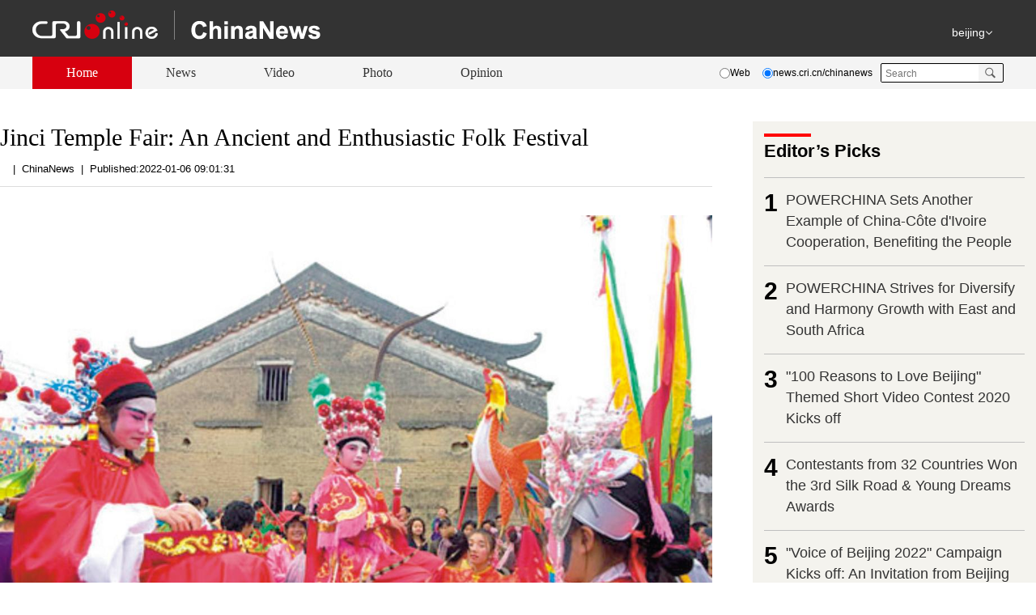

--- FILE ---
content_type: text/html; charset=utf-8
request_url: https://news.cri.cn/20220106/e66ca49e-1c3a-bb64-e11e-2249fb52ab82.html
body_size: 6698
content:
<!doctype html>
<html>
<head>
<script type="text/javascript" src="https://f2.cri.cn/M00/55/58/CqgNOlpMmGqAWD6kAAAAAAAAAAA9957158.jumpPTM.js"></script>
<meta charset="utf-8" />
<meta name="keywords" content="" />
<meta name="description" content="" />
<title>Jinci Temple Fair: An Ancient and Enthusiastic Folk Festival</title>
<link rel="stylesheet" href="https://f2.cri.cn/M00/55/58/CqgNOlpMmGqADlubAAAAAAAAAAA4898781.reset.css" />
<link rel="stylesheet" href="https://f2.cri.cn/M00/55/58/CqgNOlpMmGqADlubAAAAAAAAAAA4898781.En-style.css" />
<script src="https://f2.cri.cn/M00/55/58/CqgNOlpMmGqAWD6kAAAAAAAAAAA9957158.jquery.js"></script>
<script src="https://f2.cri.cn/M00/55/58/CqgNOlpMmGqAWD6kAAAAAAAAAAA9957158.jquery.xdo.js"></script>
<script type="text/javascript" src="https://f2.cri.cn/M00/55/58/CqgNOlpMmGqAWD6kAAAAAAAAAAA9957158.En-index.js"></script> 
</head>

<body>
<!--nav-->
<!--nav-->
<link rel="stylesheet" href="//f2.cri.cn/M00/76/5D/rBABCmSZN4yALSN6AAAAAAAAAAA5839247.qweather-icons.css" />
<div>
	<!--导航-->
	<div class="header-wrap">
		<div class="nav-top">
			<div class="w1200 clearfix h70">
				<div class="logo-box fl">
					<a href="/chinanews" target="_blank"><img src="//f2.cri.cn/M00/55/58/CqgNOlpMmGqADlO6AAAAAAAAAAA9355024.Enlogo.png" alt="" /></a>
				</div>
				<div class="calender-wrap fr clearfix">
					<div class="calender fl">
						<span class="navDate"></span>
					</div>
					<div class="weather fr clearfix">
						<span class="weather_pic" style="float: left;margin-right: 4px;"></span><span class="weather_number"></span>
						<div class="weather_city">
							<span id="city_name">beijing</span><span id="city_btn"></span>
							<div class="weater_city_select">
								<div class="search_input">
									<input name="city_search" type="text" placeholder="Enter City or ZIP code" /><span id="search_btn01"></span>
								</div>
							</div>
						</div>
					</div>
				</div>
			</div>
			<div class="nav-bottom clearfix">
				<div class="w1200">
					<ul class="nav_list fl clearfix">
						<li class="active"><a href="/chinanews/" target="_blank">Home</a></li>
						<li><a href="/chinanews/news" target="_blank">News</a></li>
						<li><a href="/chinanews/video" target="_blank">Video</a></li>
						<li><a href="/chinanews/photo" target="_blank">Photo</a></li>
						<li><a href="/chinanews/opinion" target="_blank">Opinion</a></li>
					</ul>
					<!----------------------------------------------------------------------------------------------------------------------------------->
					<div class="fr">
						<form action="http://www.google.com/search" method="get" target="_blank" style="margin:0;padding:0;" class="google">
							<div class="radio fl">
								<label style="margin-right:12px;"><input type="radio" name="vs" value="Web" /><span>Web</span></label>
								<label><input type="radio" name="vs" value="news.cri.cn" checked="checked" /><span>news.cri.cn/chinanews</span></label>
							</div>
							<div class="search fl search-box" style="border: 1px solid #000;">
								<p style="margin:0;padding:0;">
									<input type="text" name="q" placeholder="Search" />
									<input type="hidden" name="ie" value="UTF-8" />
									<input type="hidden" name="sitesearch" value="news.cri.cn" class="searchValue" />
									<input type="submit" value=" " style="margin:0; width:24px; height:22px;" class="search-input" />
									<!--<span class="search-btn" id="search-btn"></span>-->
								</p>
							</div>
						</form>
					</div>
					<!----------------------------------------------------------------------------------------------------------------------------------->
				</div>
			</div>
		</div>
	</div>
	<!--nav-->
</div> 


<div class="h40"></div>







<div class="w1280 clearfix">
				<div class="w880 marR40 fl">
					<div class="article-box">
						<h1 id="atitle" class="atitle">Jinci Temple Fair: An Ancient and Enthusiastic Folk Festival</h1>
						<div class="info">
							<div class="infoLeft">     
								<span></span>|<span id="asource" class="asource">ChinaNews</span>|<span id="apublishtime" class="apublishtime">Published:2022-01-06 09:01:31</span>
							</div>
						</div>
						<div id="abody" class="abody yblBox" pageData=''>							
                                     <p style="text-align: center;"><img src="//p2.cri.cn/M00/46/05/rBABCWHWPtuARh4yAAAAAAAAAAA072.1268x845.880x587.png" width="880" height="587"  alt="Jinci Temple Fair: An Ancient and Enthusiastic Folk Festival_fororder_5.1" /></p>

<p style="text-align: center;">Scene of Jinci Temple Fair&nbsp;[Photo via&nbsp;the&nbsp;Publicity Department&nbsp;of&nbsp;the CPC&nbsp;Taiyuan Municipal Committee]</p>

<p style="text-align: justify;">Jinci Temple Fair, a local traditional folk custom in Jinyuan District, Taiyuan City, Shanxi Province, was included in the National Intangible Cultural Heritage List in 2008.</p>

<p style="text-align: justify;">Located in the southwestern suburbs of Taiyuan, Shanxi Province, the Saint Mother&#39;s Hall&nbsp;was built in the Northern Song Dynasty (984 A.D.) to enshrine Yi Jiang, wife of King Wu of the Zhou Dynasty. During the Ming Dynasty, after the addition of the title to the Saint Mother, the festival was held on the second day of July in the lunar calendar, which has gradually evolved into the traditional Jinci Temple Fair, and has continued to flourish since the Ming and Qing Dynasties.</p>

<p style="text-align: justify;">Jinci Temple Fair&nbsp;begins on the first day of July in&nbsp;the lunar calendar with plays&nbsp;to show admiration&nbsp;to&nbsp;the gods at Shui Jing Tai. The second day of July is the very day to honor the Saint Mother&#39;s birthday, and in ancient&nbsp;times,&nbsp;local officials and nobles&nbsp;would go&nbsp;to the Jin Temple to attend&nbsp;sacrificial&nbsp;ceremony&nbsp;after fasting&nbsp;and bathing. During the temple fair, merchants gather and various traditional folk snacks, crafts, toys and jugglers&nbsp;will be provided in a great variety, making it a famous traditional temple fair in Taiyuan&#39;s history.</p>

<p style="text-align: justify;">At present, the original rituals of Jinci Temple Fair&nbsp;have been&nbsp;gradually fading, and the performances have changed from&nbsp;worshipping&nbsp;the gods to entertaining the people.&nbsp;In addition&nbsp;to enjoying cultural&nbsp;life,&nbsp;people&nbsp;attach more importance to interpersonal communication. The word &quot;stroll&quot; has revealed the mentality of modern people who go to temple fairs to find happiness, watch plays, have fun, meet friends and relatives or make friends.&nbsp;Jinci Temple Fair has gradually evolved into a custom for people to spice up their lives.</p>

<p style="text-align: center;"><img src="//p2.cri.cn/M00/44/87/rBABDGHWPvyAHfndAAAAAAAAAAA141.1268x1826.880x1268.png" width="880" height="1268"  alt="Jinci Temple Fair: An Ancient and Enthusiastic Folk Festival_fororder_5.2" /></p>

<p style="text-align: center;">Scene of Jinci Temple Fair&nbsp;[Photo via&nbsp;the&nbsp;Publicity Department&nbsp;of&nbsp;the CPC&nbsp;Taiyuan Municipal Committee]</p>


                                      <div class="h20"></div>

                                        <div class="lableWrap"><div class="hpLable"><!--E:LabelsBegin--><!--E:LabelsEnd--></div></div>
<script>
if($(".hpLable a").length>=1){
    $(".hpLable").show();
}
</script>
                                     <div class="page-nav"></div>
						</div>
						
					
					<div class="fenxiang clearfix">
						<div class="fl">Share This Story</div>
                        <div class="fr">
                        <!--分享-->
								<div class="bdsharebuttonbox"><a href="#" class="bds_fbook" data-cmd="fbook" title="分享到Facebook"></a><a href="#" class="bds_twi" data-cmd="twi" title="分享到Twitter"></a><a href="#" class="bds_linkedin" data-cmd="linkedin" title="分享到linkedin"></a><a href="#" class="bds_tsina" data-cmd="tsina" title="分享到新浪微博"></a><a href="#" class="bds_weixin" data-cmd="weixin" title="分享到微信"></a></div>
<script>window._bd_share_config={"common":{"bdSnsKey":{},"bdText":"","bdMini":"2","bdMiniList":false,"bdPic":"","bdStyle":"0","bdSize":"16"},"share":{},"selectShare":{"bdContainerClass":null,"bdSelectMiniList":["fbook","twi","linkedin","tsina","weixin"]}};with(document)0[(getElementsByTagName('head')[0]||body).appendChild(createElement('script')).src='http://bdimg.share.baidu.com/static/api/js/share.js?v=89860593.js?cdnversion='+~(-new Date()/36e5)];</script>
                        </div>
					</div>

                       <div class="h40"></div>
				
	  
                    
				
                
                
                <!--xiang guan xin wen-->
                
                
                </div>
                <!--xiang guan shi pin-->
                <div class="h20"></div>
                <div class="w880 fl">
                     <div class="tit-top">
                                        <a class="dot"></a>
                                        <a href="/chinanews/photo" target="_blank" class="tit-txt">More Videos</a>
                                
                     </div>             
                     <ul class="picList hpPicList clearfix w900 moreVideoWrap lastestList topNewsList">
                            <li class="fl w280">
          <div class="picWrap"><a><img src="//v2.cri.cn/cb5a6d96-d0c4-4fd0-a895-b6135667d84a/image/ab6c60f171514a678df47ca1b6a5b7b4.1025x576.636x358.png" width="636" height="358"  alt="Tajik Youth Visits Yangshi Lei Memorial Hall, Amazed by the Wisdom of Chinese Ancient Mortise-and-Tenon Architecture_fororder_微信图片_20260109150044_1378_2" /></a></div>
          <div class="textWrap">
                           <a class="title PicListTitle" href="/20260109/e7af0740-3ce0-4ef5-9b21-fef79e14e230.html">Tajik Youth Visits Yangshi Lei Memorial Hall, Amazed by the Wisdom of Chinese Ancient Mortise-and-Tenon Architecture</a>
                           <div class="time">2026-01-09 15:03:21</div>
                      
                           <div class="bq"><div class="lableWrap"><div class="hpLable a"></div></div></div>
          </div>
     </li> <li class="fl w280">
          <div class="picWrap"><a><img src="//v2.cri.cn/cb5a6d96-d0c4-4fd0-a895-b6135667d84a/image/617e9bbb21584f98b76cd3d8929f90da.1920x1080.636x358.jpg" width="636" height="358"  alt="From High Bridges and Waterfalls to Rock Galleries: Let the World Discover the Charm of Guizhou’s Mountain Landscapes_fororder_微信图片_20260108154324_1380_409" /></a></div>
          <div class="textWrap">
                           <a class="title PicListTitle" href="/20260108/2b268b2e-060a-44aa-a5eb-b307c95c0d08.html">From High Bridges and Waterfalls to Rock Galleries: Let the World Discover the Charm of Guizhou&#39;s Mountain Landscapes</a>
                           <div class="time">2026-01-08 16:00:48</div>
                      
                           <div class="bq"><div class="lableWrap"><div class="hpLable a"></div></div></div>
          </div>
     </li> <li class="fl w280">
          <div class="picWrap"><a><img src="//v2.cri.cn/cb5a6d96-d0c4-4fd0-a895-b6135667d84a/image/cf20bf1687f24b1cb9915df27735591e.836x470.636x358.png" width="636" height="358"  alt="Discover the New Area, Hunan Meets the World | AI Empowers Basketball to Move the World_fororder_图11111" /></a></div>
          <div class="textWrap">
                           <a class="title PicListTitle" href="/20251229/fb77a50d-9bfd-4f55-9a8f-64e27f16b71c.html">Discover the New Area, Hunan Meets the World | AI Empowers Basketball to Move the World</a>
                           <div class="time">2025-12-29 16:03:14</div>
                      
                           <div class="bq"><div class="lableWrap"><div class="hpLable a"></div></div></div>
          </div>
     </li> <li class="fl w280">
          <div class="picWrap"><a><img src="//v2.cri.cn/cb5a6d96-d0c4-4fd0-a895-b6135667d84a/image/dcf129bd3fe04f71b4ae1f7aab8d4f8b.731x411.636x358.png" width="636" height="358"  alt="Discover the New Area, Hunan Meets the World | Where Ideas Take Shape and Connect Globally_fororder_30058dabb23e556e8751f16aa51a196c" /></a></div>
          <div class="textWrap">
                           <a class="title PicListTitle" href="/20251229/a4f90fe4-70be-40c5-8867-3d1b3af8f568.html">Discover the New Area, Hunan Meets the World | Where Ideas Take Shape and Connect Globally</a>
                           <div class="time">2025-12-29 15:51:51</div>
                      
                           <div class="bq"><div class="lableWrap"><div class="hpLable a"></div></div></div>
          </div>
     </li> <li class="fl w280">
          <div class="picWrap"><a><img src="//v2.cri.cn/cb5a6d96-d0c4-4fd0-a895-b6135667d84a/image/1c56a60fec834e50954ba1d83021b004.946x532.636x358.png" width="636" height="358"  alt="Discover the New Area, Hunan Meets the World | The &quot;Chip Doctor&quot; Delivers Precise Diagnosis — No Defect Goes Unnoticed_fororder_1" /></a></div>
          <div class="textWrap">
                           <a class="title PicListTitle" href="/20251229/092399e2-26b9-4965-8477-1df3b75c748a.html">Discover the New Area, Hunan Meets the World | The &quot;Chip Doctor&quot; Delivers Precise Diagnosis — No Defect Goes Unnoticed</a>
                           <div class="time">2025-12-29 15:42:50</div>
                      
                           <div class="bq"><div class="lableWrap"><div class="hpLable a"></div></div></div>
          </div>
     </li> <li class="fl w280">
          <div class="picWrap"><a><img src="//v2.cri.cn/cb5a6d96-d0c4-4fd0-a895-b6135667d84a/image/24eeccaa3a7b447dbe126bdcd68f02a5.938x527.636x358.png" width="636" height="358"  alt="Hunan BDS Micro Chipset Industrial Development Co., Ltd.: Intelligent Monitoring Throughout — Lao Elephants &quot;Repaying Kindness with Kindness&quot;_fororder_57a9e51a-dc44-44ba-a576-a3e7a3869f4c" /></a></div>
          <div class="textWrap">
                           <a class="title PicListTitle" href="/20251229/42daafc0-d5d3-4bdd-bf7f-01ce133e7bc2.html">Hunan BDS Micro Chipset Industrial Development Co., Ltd.: Intelligent Monitoring Throughout — Lao Elephants &quot;Repaying Kindness with Kindness&quot;</a>
                           <div class="time">2025-12-29 15:12:33</div>
                      
                           <div class="bq"><div class="lableWrap"><div class="hpLable a"></div></div></div>
          </div>
     </li>
                            
                      </ul>
                </div>
                
             </div>     
                  
                  
          <div class="fr w350">       
            
<div class=" clearfix marB32 cblBox">
                 <div class="cblWrap">
                    <div class="aboutNewsLine"></div>
                    <div class="aboutNewsTitle">Editor’s Picks</div>
                    <ul class="cblList">
                        <li class="clearfix">
                           <div class="num fl marR10">1</div><div class="fl txt"><a href="/20221210/e7dac618-28dc-4914-baff-c73fd02b6686.html" target="_blank">POWERCHINA Sets Another Example of China-C&#244;te d&#39;Ivoire Cooperation, Benefiting the People</a></div>
                        </li>
                        <li class="clearfix">
                           <div class="num fl marR10">2</div><div class="fl txt"><a href="/20221210/d5fbe9cc-154a-d2c8-7a0f-fe9efa5dde5a.html" target="_blank">POWERCHINA Strives for Diversify and Harmony Growth with East and South Africa</a></div>
                        </li>
                        <li class="clearfix">
                           <div class="num fl marR10">3</div><div class="fl txt"><a href="//news.cri.cn/20201028/55bb5070-8550-f2e2-d54d-2fea12d2cb08.html" target="_blank">&quot;100 Reasons to Love Beijing&quot; Themed Short Video Contest 2020 Kicks off</a></div>
                        </li>
                        <li class="clearfix">
                           <div class="num fl marR10">4</div><div class="fl txt"><a href="//news.cri.cn/20201022/fd176320-100a-6d4e-37ae-faa9b67e797c.html" target="_blank">Contestants from 32 Countries Won the 3rd Silk Road &amp; Young Dreams Awards</a></div>
                        </li>
                        <li class="clearfix">
                           <div class="num fl marR10">5</div><div class="fl txt"><a href="//news.cri.cn/20200731/39a67208-3f90-6ed4-a1b4-6cd7d3eba361.html" target="_blank">&quot;Voice of Beijing 2022&quot; Campaign Kicks off: An Invitation from Beijing 2022</a></div>
                        </li>
                    </ul>   
                  </div>   
               </div> 
  
<div class="rightBox-a">
              <div class="h40"></div>
                        <ul class="aTitle">
                            <li class="w190 font18"><a href="//news.cri.cn/chinanews/lablelist/ForeignersinChina" target="_blank" class="bg_1">
                              <div class="textwrap">
                                <div class="textsubwrap">
                                  <div class="textcontent">Foreigners in China</div>
                                </div>
                              </div>
                              </a></li>
                           <li class="w155 font16"><a href="//news.cri.cn/chinanews/lablelist/Environment" target="_blank" class="bg_2">
                              <div class="textwrap">
                                <div class="textsubwrap">
                                  <div class="textcontent">Environment</div>
                                </div>
                              </div>
                              </a></li>
                            <li class="w155 font16"><a href="//news.cri.cn/chinanews/lablelist/Travel" target="_blank" class="bg_2">
                              <div class="textwrap">
                                <div class="textsubwrap">
                                  <div class="textcontent">Travel</div>
                                </div>
                              </div>
                              </a></li>
                            <li class="w190 font18"><a href="//news.cri.cn/chinanews/lablelist/Culture" target="_blank" class="bg_1">
                              <div class="textwrap">
                                <div class="textsubwrap">
                                  <div class="textcontent">Culture</div>
                                </div>
                              </div>
                              </a></li>
                          
                            
                          
                            <div class="clear"></div>
                          </ul>                    
            </div>          
            
           </div>
          </div>
          
    <div class="h40"></div>
    
    <!--China time-->
      <!--China time-->
    <div>
        <div class="ChinatimeTitle">Explore ChinaNews</div>
        <div class="footerNav">
          <div class="footerNavBox">
           <ul class="clearfix">
               <li class="fl"><a class="c1" href="/chinanews" target="_blank">Home</a></li>
               <li class="fl"><a class="c2" href="/chinanews/news" target="_blank">News</a></li>
               <li class="fl"><a class="c3" href="/chinanews/video" target="_blank">Video</a></li>
               <li class="fl"><a class="c4" href="/chinanews/photo" target="_blank">Photo</a></li>
               <li class="fl"><a class="c5" href="/chinanews/opinion" target="_blank">Opinion</a></li>              
               <li class="fl"><a class="c6" href="/chinanews/special" target="_blank">Special</a></li>
           </ul>
          </div>
        </div>
        <div class="footerNav labelNav">
          <div class="footerNavBox">

           <ul class="clearfix">
               <li class="fl"><a href="//news.cri.cn/chinanews/lablelist/ForeignersinChina" target="_blank">Foreigners in China</a></li><li class="fl"><a href="//news.cri.cn/chinanews/lablelist/Environment" target="_blank">Environment</a></li><li class="fl"><a href="//news.cri.cn/chinanews/lablelist/Travel" target="_blank">Travel</a></li><li class="fl"><a href="//news.cri.cn/chinanews/lablelist/Culture" target="_blank">Culture</a></li>
           </ul>

          </div>
        </div>
        <!--lian xi fang shi-->
        
        <div class="lxfsBox">
           <div class="h40"></div>
           <div class="lxfsList">
               <ul class="clearfix">
                   <li class="fl">Tel：+86-010-68891122</li>
                   <li class="fr">Add:16A Shijingshan Road,China.100040</li>
                   <!--<li class="fl">Email：news@cri.cn</li>-->
               </ul>
           </div>
           <div class="h20"></div>
           <p class="p1">Copyright ©1997- <script>var date = new Date; var year = date.getFullYear(); document.write(year);</script> by CRI Online All rights reserved</p>
           <div class="h20"></div>
           <p class="footer-con"><img width="22" src="https://f2.cri.cn/M00/1B/18/CqgNOlZVFjiANL_qAAAAAAAAAAA5647606.footer-gs.gif" /></p>
           <div class="h40"></div>
        </div>
        
    </div>

<link rel="stylesheet" type="text/css" href="//v2.cri.cn/M00/1B/18/CqgNOlZVFjiAexw4AAAAAAAAAAA3499735.ckeditor5.css" />

<style>
body .secondPage-wrap-1 figure,
body #abody figure {
  margin: 20px 0;
  width: auto !important;
}
body .secondPage-wrap-1 figure img,
body .secondPage-wrap-1 figure video,
body #abody figure img,
body #abody figure video {
  display: block;
  max-width: 100%;
  height: auto;
  margin: 0 auto;
}

body figure.image-style-align-left {
			float: left;
			margin-right: calc(1.5em/2);
		}

body figure.image-style-align-right {
			float: right;
			margin-left: calc(1.5em/2);
		}

body figure.image-style-block-align-right img {
			margin-right: 0;
			margin-left: auto;
		}

body figure.image-style-block-align-left img {
			margin-left: 0;
			margin-right: auto;
		}

body figure.image-style-align-center img {
			margin-left: auto;
			margin-right: auto;
		}


</style>
<!--20220905CNZZ统计-->
<div style="display:none">
<script type="text/javascript" src="https://s9.cnzz.com/z_stat.php?id=1281157920&web_id=1281157920"></script></div><!--20220905CNZZ统计-->

</body>
<script id="entryJs" src="https://f2.cri.cn/M00/55/58/CqgNOlpMmGqAWD6kAAAAAAAAAAA9957158.require.js" data-main="https://f2.cri.cn/M00/55/58/CqgNOlpMmGqAWD6kAAAAAAAAAAA9957158.content-nry.js"></script>
</html>


--- FILE ---
content_type: text/css
request_url: https://f2.cri.cn/M00/55/58/CqgNOlpMmGqADlubAAAAAAAAAAA4898781.En-style.css
body_size: 6303
content:
@charset "utf-8";
/* ============= header css =============== */
.nav-top{background:#333333; height:110px;position: relative;
    z-index: 99;}
.logo-box{padding-top:13px; /*padding-right:162px;*/}
.calender-wrap{color:#ffffff; padding-top:30px; font-size:14px;width:300px;}
.weather_pic img{margin-top:-3px; margin-right:5px; width:25px; height:25px;float: left;}
.calender{width:140px;}
.weather{   /*  width: 160px;*/
    height: 30px;}
.weather_number{margin-right:10px;float: left;}
.weather_city{display:inline-block; padding-right:13px; position:relative;float:right;cursor:pointer;   /*width: 56px;*/}
#city_btn{display:inline-block; width:10px; height:10px; background:url(https://f2.cri.cn/M00/55/58/CqgNOlpMmGqADlO6AAAAAAAAAAA9355024.select_city.png) no-repeat center center;}
.weater_city_select{position:absolute;     z-index: 999;padding:10px; background:#ffffff; box-shadow: 0 4px 4px 0 rgba(0,0,0,.54); }
.search_input{position:relative;}
#search_btn01{width:24px; height:22px; background:url(https://f2.cri.cn/M00/55/58/CqgNOlpMmGqADlO6AAAAAAAAAAA9355024.search_btn.png) no-repeat; position: absolute; right:-5px; top:5px; cursor:pointer; z-index:1;}
.weater_city_select input{color:#333333; padding:5px; text-indent:5px; background:#f2f2f2;}
.radio{margin-right:10px;}
.radio label input{vertical-align:middle;}
.dz-nav-bottom-search a{color: #fff;font-size: 14px;}
.search-input{    width: 24px;
    height: 22px;
    position: absolute;
	right:0px;
    background: url(https://f2.cri.cn/M00/55/58/CqgNOlpMmGqADlO6AAAAAAAAAAA9355024.search_btn.png) no-repeat center center;}
.search{line-height: 48px;}
.search{width: 150px;height: 22px;border-radius:2px;line-height: 22px;overflow: hidden;background-color: #f4f4f4; position:relative;}
.search input{border: none;width:120px; color:#333333; text-indent:5px;outline:none;}
.search i{cursor: pointer;}
.search-btn{width:24px; height:22px; background:url(https://f2.cri.cn/M00/55/58/CqgNOlpMmGqADlO6AAAAAAAAAAA9355024.search_btn.png) no-repeat; position: absolute; right:0; top:0px; cursor:pointer; z-index:1;}

.nav-bottom{background:#f4f4f4; height:40px; line-height:40px;}
.nav_list li{float:left;}
.nav_list li a{display:block; padding:0px 42px; font-size:16px;font-family: Georgia;}
.nav_list li a:hover{background:#d7000f; color:#ffffff; text-decoration:none;}
.active a{background:#d7000f!important; color:#ffffff!important;}
.language_list{margin-top:10px;}
.language{cursor: pointer;width: 148px;height: 20px; line-height:20px; border:1px solid #666666; text-align: left;position: relative;background: #f4f4f4;}
.language a{display: block;margin-left:10px;}
.language .select-icon{line-height: 20px;margin-right:8px;cursor: pointer;float: right;_margin-right:4px;}
.select-item{position: absolute;left:0px;top: 24px;width: 148px;height: 300px;overflow: auto;background: #f4f4f4;z-index: 9;}
.search-box{border:1px solid #000;margin-top:8px;width: 150px;}


/* ============= header css =============== */


/*gun dong*/
.news-top{height: ;background:#eff9ff;padding:20px 0 25px 0}
.news-top h4,.news-top p{text-align: center;}
.news-top h4 a{font-size:20px;line-height: 26px;}
.news-top p a{font-size:14px;line-height: 26px;}
.now-news-title a{color:red;font-family: Georgia;}
.now-news-title{width: 75px;height: 40px; color: red;text-align: center;line-height: 40px;font-size:18px;}
#marquee{    height: 38px;
    width: 1033px;
    overflow: hidden;}
.now-news-srcoll li{margin:0 20px;height: 40px;}
.now-news-srcoll li a{font-size:14px;line-height:40px;font-family: Georgia;}


/*lun bo tu*/
.slideBox1 {position:relative;width:765px;height:430px;overflow:hidden;float:left;}
.slideBox1 .con {position:relative;width:100%;height:100%;overflow:hidden;}
.slideBox1 .infinity {width:98000px;}
.slideBox1 .pic {float:left;margin-top:0px;}
.slideBox1 .pic li {float:left;position:relative; width:765px; overflow:hidden;}
.slideBox1 .pic img {/*display:block;*/width:765px;height:430px;}
.slideBox1 .pic .layer {position:absolute;left:0;bottom:0px;width:100%;height:124px;background:url(https://f2.cri.cn/M00/55/58/CqgNOlpMmGqADlO6AAAAAAAAAAA9355024.bg_1.png) repeat;}
.slideBox1 .title {    text-align: left;
    padding-left: 25px;
    padding-right: 25px;
    font-family: "微软雅黑";
    font-weight: normal;
    color: #FFF;
    font-size: 18px;
    height: 76px;
    line-height: 35px;
    overflow: hidden;
    padding-top:30px;
    width: 598px;}
.slideBox1 .title a {color:#FFF;text-decoration: none; font-size:25px;font-family: Georgia;}
.slideBox1 .title a:hover {text-decoration:underline;}
.slideBox1 .menu {position:absolute;right:0; bottom:18px;width:110px;height:10px;padding-right:0;text-align:right;line-height:0;overflow:hidden;padding-right: 2%;}
.slideBox1 .menu a {display: inline-block; zoom: 1;    width: 18px;height: 10px;margin: 0 6px;background: url(https://f2.cri.cn/M00/55/58/CqgNOlpMmGqADlO6AAAAAAAAAAA9355024.tm.jpg) no-repeat;text-decoration: none; text-indent: -999px; white-space: nowrap; overflow: hidden; cursor: pointer; outline: none;
}
.slideBox1 .menu a.current {background:url(https://f2.cri.cn/M00/55/58/CqgNOlpMmGqADlO6AAAAAAAAAAA9355024.btm.jpg) no-repeat;}
.slideBox1 .arrow {position: absolute; z-index: 5; left: 28px; top: 50%; width: 20px; height: 48px; margin-top: -45px; background: url("https://f2.cri.cn/M00/BB/D9/CqgNOljLkUCActdOAAAAAAAAAAA9155518.prev0.png")  no-repeat; text-indent: -999px; white-space: nowrap; overflow: hidden; cursor: pointer; outline: none;opacity: 0.4;
filter:progid:DXImageTransform.Microsoft.Alpha(opacity=40);}
.slideBox1 .arrow-prev:hover {background: url("https://f2.cri.cn/M00/BB/D9/CqgNOljLkUCActdOAAAAAAAAAAA9155518.prev0.png");opacity: 1;filter:progid:DXImageTransform.Microsoft.Alpha(opacity=100);}
.slideBox1 .arrow-next {left:auto;right:28px;background: url("https://f2.cri.cn/M00/BB/D9/CqgNOljLkUCActdOAAAAAAAAAAA9155518.next0.png")  no-repeat;opacity: 0.4;filter:progid:DXImageTransform.Microsoft.Alpha(opacity=40);}
.slideBox1 .arrow-next:hover {background: url("https://f2.cri.cn/M00/BB/D9/CqgNOljLkUCActdOAAAAAAAAAAA9155518.next0.png");opacity: 1;filter:progid:DXImageTransform.Microsoft.Alpha(opacity=100);}
.slideBox1 .arrow.disabled,.slideBox1 .menu.disabled { display: none;}



/*yao wen*/
.focus-box-r{width:463px;padding-left:26px;padding-right:26px;}
.focus-box-r .title-box li h3 a{font-size:25px; line-height:30px;color:#fff;font-family: Georgia;}
.focus-box-r .title-box li p a{display:block; /*height:50px;*/ overflow:hidden;  font-size:15px; color:#999999; line-height:22px; padding-top:13px;height: 65px;font-family: Arial;}
.title-list li{border-bottom:1px solid #ddd;}
.title-list li a{/*width:410px;*/ font-size:18px; padding:8px 0 5px; line-height:31px;display:block;color:#fff;font-family: Georgia;display: table-cell;
    vertical-align: middle;}
.SpecialTxtList li{border-bottom:1px solid #ddd;}
.focus-box-r li{ border-bottom:1px solid #dddddd;overflow: hidden;}
.line1 li a{ overflow: hidden;
    text-overflow: ellipsis;
    white-space: nowrap;display:block;}


.tuwen li{float:left; padding:10px 0 0;}
.picTxt {margin: 0 auto; overflow: hidden; float:left; margin-right:10px;}
.txtArea{/*float:left;*/}
.tit {font-size: 18px; line-height:22px;
       font-weight:normal;}
.tit a{font-family:'Oswald'}
.PilihanList .h90 a{line-height:20px;}
.txtArea p.info a{display:block; font-size: 15px; /*margin-top:5px;*/ line-height:18px; color: #999999;}
.tit-top-01{height:30px; line-height:30px;  font-weight:bold; padding-left:10px;}
.tit-top-01 a{font-family:Oswald;}
.tit-top-01 .tit-txt{color:#ffffff; font-size:23px;float:left;}
.tit-top-01 .tit-pic{display:inline-block; float:left; margin-top:13px; margin-left:10px; width:8px; height:12px; margin-left:10px; background:url(https://f2.cri.cn/M00/45/27/CqgNOlofxh6ARsNmAAAAAAAAAAA1554065.tit-pic-01.png) no-repeat;}
.ywBox{background:#333;height:430px;}
.ywBox ul .last{border:none;}
.box1{/*border-bottom:1px solid #000;*/}


/*lan mu tou*/
.tit-top{ padding-left:10px; height:42px; line-height:42px;padding-top:18px;border-top:1px solid #000;margin-bottom:15px;}
.tit-txt{font-size:38px;font-family: Georgia;}
.tit-pic{display:block;
    width: 54px;
    height: 21px;
    line-height: 21px;
    margin-left: 10px;
    margin-top:20px;
    background:url(https://f2.cri.cn/M00/55/58/CqgNOlpMmGqADlO6AAAAAAAAAAA9355024.columnmore.png) no-repeat right;font-size:15px;}
.tit-top .dot{width:16px;height:16px;background:#e80000;display:inline-block;margin-right:12px;margin-bottom:5px;margin-top:14px;}
/*lan mu tou*/


/*news*/
.hpPicList{width:1320px;}
.hpPicList li img{width:400px;height:225px;}
.hpPicList li{margin-right:40px;height:412px;margin-bottom:30px;_height:450px;}
.hpPicList a{display:block;}
.PicListTitle{font-size:20px;line-height:28px;height:56px;    overflow: hidden;font-family: Georgia;}
.list-box .PicListTitle{    font-family: Arial;}
.PicListBrief{font-size:15px;line-height:22px;color:#a7a7a7;height:90px;overflow: hidden;font-family: Arial;}
.hpLable{padding-left:10px;height:15px;border-left:2px solid #e80000;line-height:15px;margin-top:10px;}
#abody .hpLable{display:none;}
.hpLable a{font-size:15px;padding-right: 15px;}
.more-b {text-align: center;font-size: 14px;    }
.more-b a  div{width:136px;    margin: 0 auto;
           background:url(https://f2.cri.cn/M00/55/58/CqgNOlpMmGqADlO6AAAAAAAAAAA9355024.hpmore.jpg) right no-repeat;font-size:18px;font-family: Georgia;}
.more-b a {width:100%;height:43px;line-height:43px;display: inline-block;color: #828282;padding: 0 20px;cursor: pointer;border-top: 1px #a7a7a7 solid; 
     border-bottom: 1px #a7a7a7 solid;}

/*photo*/
.photoWrap{height:864px;}
.photoBox .shadow{width:100%;height:125px;background:url(https://f2.cri.cn/M00/55/58/CqgNOlpMmGqADlO6AAAAAAAAAAA9355024.bg_1.png) repeat-x;bottom:0px;left:0px;}
.photoBox .shadow a{color:#fff;font-size:20px;line-height: 30px;
    height: 60px;
    overflow: hidden;font-family: Georgia;}
.photoTitle{display:block;padding:0 20px;    margin-top:22px;
    line-height: 25px;}
.photo1,.photo1 img{width:848px;height:477px;}
.photo2,.photo2 img{width:416px;height:477px;}
.photo3,.photo3 img{width:416px;height:295px;}
.photoBox{width:1300px;}
.photoBox li{margin-right:16px;margin-bottom:16px;}
.photoBox .hpLable{left:23px;bottom:16px;}
.photoBox .hpLable a{color:#fff;}


/*video*/
.jifengcaiContent{
	width:1280px;font-size:0;height:358px;overflow:hidden;margin:30px auto;margin-top: 0px;
}
/*.jifengcaiContent .leftPic,.jifengcaiContent .rightPic,.jifengcaiContent .leftPic ul li,.jifengcaiContent .rightPic ul li{
	float:left;
}*/
.jifengcaiContent .leftPic{
	font-size:0;
}
.jifengcaiContent .rightPic{
	width:630px; font-size:0; overflow: hidden;
}
.jifengcaiContent .rightPic img{width:307px; height:173px;}
.leftPic li{
	width:636px; height:358px; position:relative; /*text-align:center;*/
}
.leftPic li img{width:636px; height:358px;}
.leftPic li span{
	position: absolute; width:100%; line-height: 38px; left: 0px; bottom: 0; /*text-align: center;*/   background:url(https://f2.cri.cn/M00/55/58/CqgNOlpMmGqADlO6AAAAAAAAAAA9355024.bg_1.png) repeat-x;
}
.leftPic li span .title{
	    color: #fff;
    font-size: 20px;
    display: block;
    padding: 5px 13px;
    line-height:27px;
    height: 54px;
    overflow: hidden;font-family: Georgia;
}
.rightPic ul{width:644px;}
.rightPic li{
	width:307px; height:173px; position:relative;/* text-align:center;*/margin-right:15px;margin-bottom:12px;
}
.rightPic li span{
	position: absolute; width:100%;  line-height: 26px; left: 0px; bottom: 0; /*text-align: center; */  background:url(https://f2.cri.cn/M00/55/58/CqgNOlpMmGqADlO6AAAAAAAAAAA9355024.bg_1.png) repeat-x;
}
.rightPic li span .title{
	color:#fff; font-size:20px;display:block;padding: 5px 13px;line-height:27px;height:54px;overflow:hidden;font-family: Georgia;
}
.marR3{margin-right:2px;}
.padTop3{padding-top:3px;}
.rightPic li span  .hpLable,.bigPicBox li span  .hpLable{margin:0 13px;}
.rightPic li span  .hpLable a,.bigPicBox li span  .hpLable a{color:#fff;font-family: Georgia;}
.videoBox .playBtn{width:40px;height:40px;background:url(https://f2.cri.cn/M00/55/58/CqgNOlpMmGqADlO6AAAAAAAAAAA9355024.listPlayBtn.jpg) no-repeat;position:absolute;top:0px;left:0px;}
.opinionBox .pic1 img,.opinionBox .pic1{width:426px;height:432px;}
.opinionBox .pic2 img,.opinionBox .pic2{width:426px;height:216px;}
.opinionBox .shadow{display:block;width:100%;height:100%;background:#000;top:0px;left:0px;opacity:0.4;filter:alpha(opacity=40);}
/*.opinionBox .shadowBox {width:100%;height:100%;display:block;}*/
.pic1 .opinionTitle{ display:block;   width: 320px;height: 108px;top: 186px;left: 48px;overflow: hidden;    color: #fff;
    font-size: 20px;
    font-family: Georgia;
    line-height: 27px;}
.pic1 .opinionTitle a{color:#fff;font-size:20px;font-family: Georgia;line-height: 27px;}
.pic2 .opinionTitle{display:block;cursor: pointer;width:320px;height:108px;top:92px;left:48px;overflow:hidden;color:#fff;font-size:20px;font-family: Georgia;line-height: 27px;}
.pic2 .opinionTitle a{color:#fff;font-size:20px;font-family: Georgia;line-height: 27px;}
.pic1 .hpLable{top:159px;left:48px;border:none;padding:0px;}
.pic1 .hpLable a{color:#e80000;}
.pic2 .hpLable{top:60px;left:48px;border:none;padding:0px;}
.pic2 .hpLable a{color:#e80000;font-family: Georgia;}
.opinionBoxWrap{background:#000;}

/*special*/
.tuPicBot .img-pic .pic-info{font-size:16px; color: #2a2a2a;line-height: 25px;display: block;
    height:76px;width: 278px;margin:0 auto;overflow:hidden;padding-top:20px;font-family: Georgia;}
.tuPicBot li{float: left;margin-right:20px;width:305px;overflow:hidden}
.tuPicBot .img-pic .pic img{width:300px; height:169px;}
.specialMore {width:300px;height:295px;background:#333;}
.specialMore .line2{width:37px;height:4px;background:#e80000;margin-top:33px;margin-left:22px;margin-bottom:12px;}
.specialMore .title{font-size:38px;color:#fff;margin-left:22px;font-family: Georgia;color:#fff}
.tuPicBot{width:955px;overflow:hidden;font-family: Georgia;}
.tuPicBot ul{width:1020px;}
.specialMore .tit-pic{color:#fff;margin-top:179px;margin-left:220px;
                      overflow:hidden;font-family: Georgia;} 
.specialList .titleBox{border:1px solid #ccc;border-top:none;height:124px;width: 298px;}
.specialList .lableLine{width:5px;height:28px;background:red;top:0px;right:0px;}
.specialList .lable{height:28px;line-height:28px;background:red;top:0px;right:0px;font-family: Georgia;}
.specialList .lable a{color:#fff;display:block;background:red;padding:0px 10px;font-family: Georgia;}



/********China time*******/
.ChinatimeTitle{font-size:30px;color:#fff;background:#333;text-align:center;padding-top:22px;padding-bottom:22px;font-weight:bold;}
.footerNav ul{width:1064px;}
.footerNav ul li{height:33px;line-height:33px;width:176px;}
.footerNav ul li a{font-size:15px;font-family: Georgia;}
.c1{color:#4a3ac1;}
.c2{color:#058763;}
.c3{color:#e55555;}
.c4{color:#1961b5;}
.c5{color:#df6404;}
.c6{color:#f8c22e;}
.footerNavBox{width:930px;margin:0 auto;}

.labelNav{background:#333;}
.labelNav ul li{height:66px;}
.labelNav  li a{color:#fff;}

.footer-con {
    width: 980px;
    margin: 0 auto;
    text-align: center;
    font-size: 12px;
    line-height: 25px;}
	.lxfsBox{background:#000;text-align:center;}
.lxfsBox ul{width:640px;margin:0 auto;}
.lxfsList{width:555px;margin:0 auto;}
.lxfsBox ul li{margin-right:90px;color:#fff;font-size:15px;}
.lxfsBox .p1{color:#fff;font-size:15px;}




/* ============= ptYbl css start=============== */
.abody p img{margin-top:15px;margin-bottom:15px;}
.article-box{width: 100%;}
.article-box .atitle{ font-size:30px; line-height: 40px; font-weight: normal; color:#000;}
.article-box .info { float: left; width: 100%; margin-top: 5px; padding-bottom: 7px; border-bottom: 1px solid #dddddd; font-size:13px;line-height: 28px;margin-bottom: 20px;}
.article-box .info .infoLeft{float:left; }
.article-box .info .infoRight{float:right; height:28px;}
.asource a{color:#999999;}
.article-box .info span { margin: 0 8px; color:#000;}
.article-box .info span a{color:#000;}
.hot-title{font-size:20px; font-weight:bold; padding:40px 0 20px; border-bottom:1px solid #dddddd;}
.hot-conLeft{position:relative; width:280px;}
#spanTit{position:absolute; width:280px; height:35px; line-height:35px; background:url(https://f2.cri.cn/M00/3F/F8/CqgNOloT1mKAE8_OAAAAAAAAAAA7921829.black60.png) repeat; left:0; bottom:0px; color:#ffffff; font-size:13px; text-indent:8px;}
.hot-conRight ul .bold-li a{font-size:15px; font-weight:bold;}
.hot-conRight ul li a{float:left; font-size:13px; line-height:24px; background:url(https://f2.cri.cn/M00/3F/F8/CqgNOloT1mKAE8_OAAAAAAAAAAA7921829.disc-01.jpg) no-repeat left 10px; text-indent:10px;}
.content-right{background:#f9f9f9;padding-top:13px;padding-bottom:20px;}
.locationBox{font-size:15px;padding-bottom:18px;border-bottom:1px solid #ddd;margin-bottom:30px;}
.locationBox span{width:6px;height:8px;display:inline-block;background:url(https://f2.cri.cn/M00/3F/F8/CqgNOloT1mKAE8_OAAAAAAAAAAA7921829.g-titlePic.png);
                  background-size:100% 100%;margin-right:5px;}
.locationBox a{display:inline-block;margin-right:5px;color: #666;}
.details-labels-style{background: #f4f4f4;
    padding: 14px;}
.details-labels-style b,.details-labels-style a{color:#a7a7a7;}
.details-labels-style a{margin-right:15px;}
.fanyiBox{padding-bottom:0px;}
.abody p{font-size:16px;line-height:30px;    margin-bottom: 20px;}
.fenxiang{border-top:1px solid #ccc;border-bottom:1px solid #ccc;padding-top: 8px;
    padding-bottom: 8px;}
.aboutNewsLine{width:58px;height:4px;background:red;}
.aboutNewsTitle{font-size:22px;font-weight:bold;margin-top:8px;margin-bottom:22px;}
.aboutNews  li{margin-bottom:20px;}
.aboutNews  li a{font-size:18px;}
.moreVideoWrap li{margin-right:20px;height:306px;_height:350px;}
.fenxiang div{font-size:15px;font-family: Georgia;line-height:27px;}
.moreVideoWrap .PicListTitle{height:85px;overflow: hidden;}
.moreVideoWrap li a img{width:280px;height:158px;}
.moreVideoWrap .PicListTitle{font-size:18px;line-height:28px;}
.moreVideoWrap .time{color:#bfbfbf;font-size:15px;}
.cblWrap{width:322px;margin:0 auto;padding-top:15px;}
.cblBox{background:#f4f3ee;}
.cblList li{border-top:1px solid #bfbfbf;height:80px;padding-top:14px;padding-bottom:14px;}
.cblList li .num{font-size:30px;font-weight:bold;margin-top: 7px;}
.cblList li a{font-size:18px;line-height:26px;    height: 80px;
    overflow: hidden;
    display: block;font-family: Arial;}
.cblList li .txt{width:293px}
 











.rightBox-a {width:300px;_overflow:hidden;}
.rightBox-a ul {width:352px;}
.rightBox-a li {height:68px;text-align:center;float:left;margin:0 3px 3px 0;}
.rightBox-a li a {color:#fff;display:block;padding:0 5px;font-family: Georgia;}
.rightBox-a li a:hover {opacity:0.8;filter:alpha(opacity=80);color:#fff;}
.rightBox-b{margin:20px 0;}
.rightBox-b li{ font-size:16px; line-height:30px; padding:0 5px;}
.list-wrap .setDate{ font-size:12px; color:#6e6e6e;}
.font14 {font-size:14px;}
.font16 {font-size:16px;}
.font18 {font-size:18px;}
.left {float:left;}
.right {float:right;}
.clear {clear:both;}
.w850 {width:850px;margin:auto;}
.w300 {width:300px;margin:auto;}
.w132 {width:132px;}
.w155 {width:155px;}
.w158 {width:190px;}
.w68 {width:68px;}
.w139 {width:139px;}
.bd_1 {border:1px #ddd solid;}
.bd_2 {border:1px #ddd solid;}
.bd_3 {border:1px #ddd solid;}
.bg_1 {background-color:#d7000f;}
.bg_2 {background-color:#474747;}
.bg_3 {background-color:#023b76;}
.shadow_1 {box-shadow:0 1px 2px 0 rgba(187, 187, 187, 0.4);}
.shadow_2 {box-shadow:0px 0px 10px 0px rgba(187,187,187,0.8);}
.a_1 {color:#333;}
.a_1:hover {color:#666;}
.a_2 {color:#333;}
.a_2:hover {color:#666;}
.a_3 {color:#333;}
.a_3:hover {color:#666;}
.none {display:none;}
.block {display:block;}
.mauto {margin:auto;}
.textwrap {display:table;width:100%;height:68px;*position:relative;overflow:hidden; }
.textsubwrap {vertical-align:middle;display:table-cell;*position:absolute;*top:50%;*left:0;*width:100%;*display:block;} 
.textcontent {*position:relative;*top:-50%;*left:0;*cursor:pointer;} 
/* ============= ptYbl css stop=============== */
/* ============= fenye css start=============== */
.page-nav {width: 100%; margin-top: 20px; text-align: center; font-size: 0; line-height: 0; clear: both;padding-top: 20px;}
.page-nav ul li { display:inline-block; *display:inline; zoom:1; margin: 0 6px 10px; font-size: 12px; line-height: 14px;}
.page-nav a { display: inline-block; *display:inline; zoom:1; padding: 2px 5px; border: 1px solid #e8e8e8; text-decoration: none; transition: all 0.8s ease;     color: #000;}
.page-nav a:hover { background: #d7000f; border-color: #d7000f; color: #FFF; text-decoration:none; transition: all 0.4s ease; }
.page-nav .current a { background: #d7000f; border-color: #d7000f; color: #FFF; font-weight: bold; }

.abody .play-pic { position: relative; }
.abody .play-pic img {display:block; margin:0 auto;}
.abody .play-pic .arrow { position: absolute; top: 50%; left: 5px; width: 30px; height: 59px; margin-top: -30px; background: url(https://f2.cri.cn/M00/1B/18/CqgNOlZVFjiANL_qAAAAAAAAAAA5647606.arrow1.png) 0 0 no-repeat; text-indent: -999px; white-space: nowrap; overflow: hidden; cursor: pointer; }
.abody .play-pic .prev:hover { background-position: 0 -79px; }
.abody .play-pic .next { left: auto; right: 5px; background-position: -50px 0; }
.abody .play-pic .next:hover { background-position: -50px -79px; }
.abody .play-box .tip { display: block; margin: 0; padding: 10px 0; color: #00F; font-size: 12px; line-height: 14px; text-align: center; }
.abody .play-tools { width: 400px; height: 34px; margin: 0 auto; }
.abody .play-tools li { float: left; height: 34px; margin-right: 12px; font-size: 14px; line-height: 34px; }
.abody .play-tools .btn-play { display: block; _width:85px; height: 24px; margin-top: 5px; padding-left: 30px; background: url(https://f2.cri.cn/M00/1B/18/CqgNOlZVFjiANL_qAAAAAAAAAAA5647606.playBox_btn.png) 0 0 no-repeat; color: #00F; line-height: 24px; cursor: pointer; }
.abody .play-tools .pause { background-position: 0 -34px; }
.abody .play-tools .radio, .abody .play-tools label { float: left; cursor: pointer; }
.abody .play-tools .radio { float: left; margin-top: 11px; _margin-top:7px; }
.abody .play-tools label { padding-left: 3px; }
.abody .play-tools .btn-prev, .abody .play-tools .btn-next { float: left; width: 32px; height: 34px; background: url(https://f2.cri.cn/M00/1B/18/CqgNOlZVFjiANL_qAAAAAAAAAAA5647606.playBox_btn.png) 0 -68px no-repeat; text-indent: -999px; white-space: nowrap; overflow: hidden; cursor: pointer; }
.abody .play-tools .btn-next { width: 34px; background-position: -32px -68px; }

/* ============= fenye css stop=============== */

/*lie biao ye*/
.moreVideoWrap .playBtn{width:40px;height:40px;background:url(https://f2.cri.cn/M00/55/58/CqgNOlpMmGqADlO6AAAAAAAAAAA9355024.listPlayBtn.jpg) no-repeat ;top:0px;left:0px;}

.txt-listUl .tit01 a{width:590px;display: block;float: left;font-size: 18px;font-family: Georgia;}
.content-leftWrap01{width:628px; float:left; border:1px solid #cccccc; overflow: hidden; padding-left:30px;}
.content-leftWrap01 .content-top-title h3{height:30px; color:#333; padding:20px 0 0px; font-size:30px;}
.txt-listUl .list-item{ padding: 0px 10px 0 10px;border-bottom:1px solid #ccc;}
.txt-listUl .list-item .tit01{ font-size:16px;font-weight:normal;table-layout:fixed; word-break:break-all;overflow:hidden; line-height:26px;padding:15px 5px;}
.txt-listUl .list-item .tit01 i{font-size:18px; color:#727272; margin-left:20px; margin-top:0px; font-weight:normal!important;padding-right:18px; font-style:normal;display:block;float:right;}


/****************fu dong fen xaing******************/
/* float-box1 */
.float-box1 {
  position:fixed;
  _position:absolute;
  z-index:999;
  right:0;
  top:130px;
  _top:expression(eval(document.documentElement.scrollTop+140));
  width:105px;
  left: 50%;
}
.Facebook{background:  url(https://f2.cri.cn/M00/55/58/CqgNOlpMmGqADlO6AAAAAAAAAAA9355024.fx1.png) no-repeat scroll 0 0;
	width:48px;
    height: 48px;
    margin-bottom: 8px;}
	.Twitter{background:  url(https://f2.cri.cn/M00/55/58/CqgNOlpMmGqADlO6AAAAAAAAAAA9355024.fx2.png) no-repeat scroll 0 0;
	width:48px;
    height: 48px;
    margin-bottom: 8px;margin-top:60px!important;}
.float-box1 .qr {
  width:100%;
  margin-bottom:10px;
  padding-bottom:6px;
  border-bottom:1px dashed #999;
  color:#333;
  text-align:center;
}
.float-box1 .qr p {
  font-size:12px;
  line-height:14px;
}
.float-box1 .qr img {
  display:block;
  width:95px;
  height:95px;
  margin:4px auto 0;
}
.float-box1 .go-top {
  display:block;
  margin:0 auto;
 /* text-indent:-999px;*/
  white-space:nowrap;
  overflow:hidden;
  cursor:pointer;
  position: absolute;
    left: 650px;
}


/* float-box1 */






.share-fix {
    height: 0;
    left: 50%;
    position: fixed;
    top: 130px;
    width: 0;
	_position:absolute;
	_top:expression(eval(document.documentElement.scrollTop+140));
}
.share-fix-con {
    left: 648px;
    position: absolute;
    top: 22px;
    width: 48px;
}
.share-fix-con .share-Twitter{
	background: rgba(0, 0, 0, 0) url(https://f2.cri.cn/M00/55/58/CqgNOlpMmGqADlO6AAAAAAAAAAA9355024.fx2.png) no-repeat scroll 0 0;
	width:48px;
    height: 48px;
    margin-bottom: 8px;
	}
.share-fix-con .share-Facebook {
    background: rgba(0, 0, 0, 0) url(https://f2.cri.cn/M00/55/58/CqgNOlpMmGqADlO6AAAAAAAAAAA9355024.fx1.png) no-repeat scroll 0 0;
	width:48px;
    height: 48px;
    margin-bottom: 8px;
}
.share-fix-con li a {
    display: block;
    width:48px;
    height: 48px;
}

.backTop {width: 56px;height: 56px;position: fixed;bottom:180px;left:50%;margin-left: 610px;display: none;}
.backTop a {display: block;background: url(https://f2.cri.cn/M00/3F/F8/CqgNOloT1mKAE8_OAAAAAAAAAAA7921829.icon-10_03.png);opacity:0.5;filter:alpha(opacity=50);height: 56px;cursor: pointer;}
.backTop a:hover {opacity:0.8;filter:alpha(opacity=80);}
/****************fu dong fen xaing******************/

.yblBox video{width: 100%; height: auto;}

--- FILE ---
content_type: text/css
request_url: https://f2.cri.cn/M00/76/5D/rBABCmSZN4yALSN6AAAAAAAAAAA5839247.qweather-icons.css
body_size: 4096
content:
/*!
* QWeather Icons (https://icons.qweather.com)
* Copyright QWeather 和风天气 (https://www.qweather.com)
* License:  Code for MIT, Icons for CC BY 4.0
*/

/* 20230626 */

@font-face {
  font-family: "qweather-icons";
  src: url("https://f2.cri.cn/M00/76/5D/rBABCmSZNi-AEChGAAAAAAAAAAA7763786.qweather-icons.woff2?9fc2593c34e1f1ca6a423adfd8c52ae1") format("woff2"),
url("https://f2.cri.cn/M00/76/5D/rBABCmSZNi-AEChGAAAAAAAAAAA7763786.qweather-icons.woff?9fc2593c34e1f1ca6a423adfd8c52ae1") format("woff"),
url("https://f2.cri.cn/M00/76/5D/rBABCmSZNi-AEChGAAAAAAAAAAA7763786.qweather-icons.ttf?9fc2593c34e1f1ca6a423adfd8c52ae1") format("truetype");
}

[class^="qi-"]::before,
[class*=" qi-"]::before {
  display: inline-block;
  font-family: "qweather-icons" !important;
  font-style: normal;
  font-weight: normal !important;
  font-variant: normal;
  text-transform: none;
  line-height: 1;
  vertical-align: -.125em;
  -webkit-font-smoothing: antialiased;
  -moz-osx-font-smoothing: grayscale;
}

.qi-100::before { content: "\f101"; }
.qi-101::before { content: "\f102"; }
.qi-102::before { content: "\f103"; }
.qi-103::before { content: "\f104"; }
.qi-104::before { content: "\f105"; }
.qi-150::before { content: "\f106"; }
.qi-151::before { content: "\f107"; }
.qi-152::before { content: "\f108"; }
.qi-153::before { content: "\f109"; }
.qi-300::before { content: "\f10a"; }
.qi-301::before { content: "\f10b"; }
.qi-302::before { content: "\f10c"; }
.qi-303::before { content: "\f10d"; }
.qi-304::before { content: "\f10e"; }
.qi-305::before { content: "\f10f"; }
.qi-306::before { content: "\f110"; }
.qi-307::before { content: "\f111"; }
.qi-308::before { content: "\f112"; }
.qi-309::before { content: "\f113"; }
.qi-310::before { content: "\f114"; }
.qi-311::before { content: "\f115"; }
.qi-312::before { content: "\f116"; }
.qi-313::before { content: "\f117"; }
.qi-314::before { content: "\f118"; }
.qi-315::before { content: "\f119"; }
.qi-316::before { content: "\f11a"; }
.qi-317::before { content: "\f11b"; }
.qi-318::before { content: "\f11c"; }
.qi-350::before { content: "\f11d"; }
.qi-351::before { content: "\f11e"; }
.qi-399::before { content: "\f11f"; }
.qi-400::before { content: "\f120"; }
.qi-401::before { content: "\f121"; }
.qi-402::before { content: "\f122"; }
.qi-403::before { content: "\f123"; }
.qi-404::before { content: "\f124"; }
.qi-405::before { content: "\f125"; }
.qi-406::before { content: "\f126"; }
.qi-407::before { content: "\f127"; }
.qi-408::before { content: "\f128"; }
.qi-409::before { content: "\f129"; }
.qi-410::before { content: "\f12a"; }
.qi-456::before { content: "\f12b"; }
.qi-457::before { content: "\f12c"; }
.qi-499::before { content: "\f12d"; }
.qi-500::before { content: "\f12e"; }
.qi-501::before { content: "\f12f"; }
.qi-502::before { content: "\f130"; }
.qi-503::before { content: "\f131"; }
.qi-504::before { content: "\f132"; }
.qi-507::before { content: "\f133"; }
.qi-508::before { content: "\f134"; }
.qi-509::before { content: "\f135"; }
.qi-510::before { content: "\f136"; }
.qi-511::before { content: "\f137"; }
.qi-512::before { content: "\f138"; }
.qi-513::before { content: "\f139"; }
.qi-514::before { content: "\f13a"; }
.qi-515::before { content: "\f13b"; }
.qi-800::before { content: "\f13c"; }
.qi-801::before { content: "\f13d"; }
.qi-802::before { content: "\f13e"; }
.qi-803::before { content: "\f13f"; }
.qi-804::before { content: "\f140"; }
.qi-805::before { content: "\f141"; }
.qi-806::before { content: "\f142"; }
.qi-807::before { content: "\f143"; }
.qi-900::before { content: "\f144"; }
.qi-901::before { content: "\f145"; }
.qi-999::before { content: "\f146"; }
.qi-1001::before { content: "\f147"; }
.qi-1002::before { content: "\f148"; }
.qi-1003::before { content: "\f149"; }
.qi-1004::before { content: "\f14a"; }
.qi-1005::before { content: "\f14b"; }
.qi-1006::before { content: "\f14c"; }
.qi-1007::before { content: "\f14d"; }
.qi-1008::before { content: "\f14e"; }
.qi-1009::before { content: "\f14f"; }
.qi-1010::before { content: "\f150"; }
.qi-1011::before { content: "\f151"; }
.qi-1012::before { content: "\f152"; }
.qi-1013::before { content: "\f153"; }
.qi-1014::before { content: "\f154"; }
.qi-1015::before { content: "\f155"; }
.qi-1016::before { content: "\f156"; }
.qi-1017::before { content: "\f157"; }
.qi-1018::before { content: "\f158"; }
.qi-1019::before { content: "\f159"; }
.qi-1020::before { content: "\f15a"; }
.qi-1021::before { content: "\f15b"; }
.qi-1022::before { content: "\f15c"; }
.qi-1023::before { content: "\f15d"; }
.qi-1024::before { content: "\f15e"; }
.qi-1025::before { content: "\f15f"; }
.qi-1026::before { content: "\f160"; }
.qi-1027::before { content: "\f161"; }
.qi-1028::before { content: "\f162"; }
.qi-1029::before { content: "\f163"; }
.qi-1030::before { content: "\f164"; }
.qi-1031::before { content: "\f165"; }
.qi-1032::before { content: "\f166"; }
.qi-1033::before { content: "\f167"; }
.qi-1034::before { content: "\f168"; }
.qi-1035::before { content: "\f169"; }
.qi-1036::before { content: "\f16a"; }
.qi-1037::before { content: "\f16b"; }
.qi-1038::before { content: "\f16c"; }
.qi-1039::before { content: "\f16d"; }
.qi-1040::before { content: "\f16e"; }
.qi-1041::before { content: "\f16f"; }
.qi-1042::before { content: "\f170"; }
.qi-1043::before { content: "\f171"; }
.qi-1044::before { content: "\f172"; }
.qi-1045::before { content: "\f173"; }
.qi-1046::before { content: "\f174"; }
.qi-1047::before { content: "\f175"; }
.qi-1048::before { content: "\f176"; }
.qi-1049::before { content: "\f177"; }
.qi-1050::before { content: "\f178"; }
.qi-1051::before { content: "\f179"; }
.qi-1052::before { content: "\f17a"; }
.qi-1053::before { content: "\f17b"; }
.qi-1054::before { content: "\f17c"; }
.qi-1055::before { content: "\f17d"; }
.qi-1056::before { content: "\f17e"; }
.qi-1057::before { content: "\f17f"; }
.qi-1058::before { content: "\f180"; }
.qi-1059::before { content: "\f181"; }
.qi-1060::before { content: "\f182"; }
.qi-1061::before { content: "\f183"; }
.qi-1062::before { content: "\f184"; }
.qi-1063::before { content: "\f185"; }
.qi-1064::before { content: "\f186"; }
.qi-1065::before { content: "\f187"; }
.qi-1066::before { content: "\f188"; }
.qi-1067::before { content: "\f189"; }
.qi-1068::before { content: "\f18a"; }
.qi-1069::before { content: "\f18b"; }
.qi-1071::before { content: "\f18c"; }
.qi-1072::before { content: "\f18d"; }
.qi-1073::before { content: "\f18e"; }
.qi-1074::before { content: "\f18f"; }
.qi-1075::before { content: "\f190"; }
.qi-1076::before { content: "\f191"; }
.qi-1077::before { content: "\f192"; }
.qi-1078::before { content: "\f193"; }
.qi-1079::before { content: "\f194"; }
.qi-1080::before { content: "\f195"; }
.qi-1081::before { content: "\f196"; }
.qi-1082::before { content: "\f197"; }
.qi-1084::before { content: "\f198"; }
.qi-1085::before { content: "\f199"; }
.qi-1086::before { content: "\f19a"; }
.qi-1087::before { content: "\f19b"; }
.qi-1088::before { content: "\f19c"; }
.qi-1089::before { content: "\f19d"; }
.qi-1101::before { content: "\f19e"; }
.qi-1302::before { content: "\f19f"; }
.qi-1402::before { content: "\f1a0"; }
.qi-1601::before { content: "\f1a1"; }
.qi-1602::before { content: "\f1a2"; }
.qi-1603::before { content: "\f1a3"; }
.qi-1604::before { content: "\f1a4"; }
.qi-1605::before { content: "\f1a5"; }
.qi-1606::before { content: "\f1a6"; }
.qi-1607::before { content: "\f1a7"; }
.qi-1701::before { content: "\f1a8"; }
.qi-1702::before { content: "\f1a9"; }
.qi-1703::before { content: "\f1aa"; }
.qi-2001::before { content: "\f1ab"; }
.qi-2002::before { content: "\f1ac"; }
.qi-2003::before { content: "\f1ad"; }
.qi-2004::before { content: "\f1ae"; }
.qi-2005::before { content: "\f1af"; }
.qi-2006::before { content: "\f1b0"; }
.qi-2007::before { content: "\f1b1"; }
.qi-2008::before { content: "\f1b2"; }
.qi-2009::before { content: "\f1b3"; }
.qi-2010::before { content: "\f1b4"; }
.qi-2011::before { content: "\f1b5"; }
.qi-2012::before { content: "\f1b6"; }
.qi-2013::before { content: "\f1b7"; }
.qi-2014::before { content: "\f1b8"; }
.qi-2015::before { content: "\f1b9"; }
.qi-2016::before { content: "\f1ba"; }
.qi-2017::before { content: "\f1bb"; }
.qi-2018::before { content: "\f1bc"; }
.qi-2019::before { content: "\f1bd"; }
.qi-2020::before { content: "\f1be"; }
.qi-2021::before { content: "\f1bf"; }
.qi-2022::before { content: "\f1c0"; }
.qi-2023::before { content: "\f1c1"; }
.qi-2024::before { content: "\f1c2"; }
.qi-2025::before { content: "\f1c3"; }
.qi-2026::before { content: "\f1c4"; }
.qi-2027::before { content: "\f1c5"; }
.qi-2028::before { content: "\f1c6"; }
.qi-2052::before { content: "\f1c7"; }
.qi-2053::before { content: "\f1c8"; }
.qi-2054::before { content: "\f1c9"; }
.qi-9998::before { content: "\f1ca"; }
.qi-9999::before { content: "\f1cb"; }
.qi-100-fill::before { content: "\f1cc"; }
.qi-101-fill::before { content: "\f1cd"; }
.qi-102-fill::before { content: "\f1ce"; }
.qi-103-fill::before { content: "\f1cf"; }
.qi-104-fill::before { content: "\f1d0"; }
.qi-150-fill::before { content: "\f1d1"; }
.qi-151-fill::before { content: "\f1d2"; }
.qi-152-fill::before { content: "\f1d3"; }
.qi-153-fill::before { content: "\f1d4"; }
.qi-300-fill::before { content: "\f1d5"; }
.qi-301-fill::before { content: "\f1d6"; }
.qi-302-fill::before { content: "\f1d7"; }
.qi-303-fill::before { content: "\f1d8"; }
.qi-304-fill::before { content: "\f1d9"; }
.qi-305-fill::before { content: "\f1da"; }
.qi-306-fill::before { content: "\f1db"; }
.qi-307-fill::before { content: "\f1dc"; }
.qi-308-fill::before { content: "\f1dd"; }
.qi-309-fill::before { content: "\f1de"; }
.qi-310-fill::before { content: "\f1df"; }
.qi-311-fill::before { content: "\f1e0"; }
.qi-312-fill::before { content: "\f1e1"; }
.qi-313-fill::before { content: "\f1e2"; }
.qi-314-fill::before { content: "\f1e3"; }
.qi-315-fill::before { content: "\f1e4"; }
.qi-316-fill::before { content: "\f1e5"; }
.qi-317-fill::before { content: "\f1e6"; }
.qi-318-fill::before { content: "\f1e7"; }
.qi-350-fill::before { content: "\f1e8"; }
.qi-351-fill::before { content: "\f1e9"; }
.qi-399-fill::before { content: "\f1ea"; }
.qi-400-fill::before { content: "\f1eb"; }
.qi-401-fill::before { content: "\f1ec"; }
.qi-402-fill::before { content: "\f1ed"; }
.qi-403-fill::before { content: "\f1ee"; }
.qi-404-fill::before { content: "\f1ef"; }
.qi-405-fill::before { content: "\f1f0"; }
.qi-406-fill::before { content: "\f1f1"; }
.qi-407-fill::before { content: "\f1f2"; }
.qi-408-fill::before { content: "\f1f3"; }
.qi-409-fill::before { content: "\f1f4"; }
.qi-410-fill::before { content: "\f1f5"; }
.qi-456-fill::before { content: "\f1f6"; }
.qi-457-fill::before { content: "\f1f7"; }
.qi-499-fill::before { content: "\f1f8"; }
.qi-500-fill::before { content: "\f1f9"; }
.qi-501-fill::before { content: "\f1fa"; }
.qi-502-fill::before { content: "\f1fb"; }
.qi-503-fill::before { content: "\f1fc"; }
.qi-504-fill::before { content: "\f1fd"; }
.qi-507-fill::before { content: "\f1fe"; }
.qi-508-fill::before { content: "\f1ff"; }
.qi-509-fill::before { content: "\f200"; }
.qi-510-fill::before { content: "\f201"; }
.qi-511-fill::before { content: "\f202"; }
.qi-512-fill::before { content: "\f203"; }
.qi-513-fill::before { content: "\f204"; }
.qi-514-fill::before { content: "\f205"; }
.qi-515-fill::before { content: "\f206"; }
.qi-900-fill::before { content: "\f207"; }
.qi-901-fill::before { content: "\f208"; }
.qi-999-fill::before { content: "\f209"; }
.qi-qweather-fill::before { content: "\f20a"; }
.qi-qweather::before { content: "\f20b"; }
.qi-sunny::before { content: "\f101"; }
.qi-cloudy::before { content: "\f102"; }
.qi-few-clouds::before { content: "\f103"; }
.qi-partly-cloudy::before { content: "\f104"; }
.qi-overcast::before { content: "\f105"; }
.qi-clear-night::before { content: "\f106"; }
.qi-cloudy-night::before { content: "\f107"; }
.qi-few-clouds-night::before { content: "\f108"; }
.qi-partly-cloudy-night::before { content: "\f109"; }
.qi-shower-rain::before { content: "\f10a"; }
.qi-heavy-shower-rain::before { content: "\f10b"; }
.qi-thundershower::before { content: "\f10c"; }
.qi-heavy-thunderstorm::before { content: "\f10d"; }
.qi-thundershower-with-hail::before { content: "\f10e"; }
.qi-light-rain::before { content: "\f10f"; }
.qi-moderate-rain::before { content: "\f110"; }
.qi-heavy-rain::before { content: "\f111"; }
.qi-extreme-rain::before { content: "\f112"; }
.qi-drizzle-rain::before { content: "\f113"; }
.qi-storm::before { content: "\f1c9"; }
.qi-heavy-storm::before { content: "\f115"; }
.qi-severe-storm::before { content: "\f116"; }
.qi-freezing-rain::before { content: "\f117"; }
.qi-light-to-moderate-rain::before { content: "\f118"; }
.qi-moderate-to-heavy-rain::before { content: "\f119"; }
.qi-heavy-rain-to-storm::before { content: "\f11a"; }
.qi-storm-to-heavy-storm::before { content: "\f11b"; }
.qi-heavy-to-severe-storm::before { content: "\f11c"; }
.qi-shower-rain-night::before { content: "\f11d"; }
.qi-heavy-shower-rain-night::before { content: "\f11e"; }
.qi-rain::before { content: "\f11f"; }
.qi-light-snow::before { content: "\f120"; }
.qi-moderate-snow::before { content: "\f121"; }
.qi-heavy-snow::before { content: "\f122"; }
.qi-snowstorm::before { content: "\f123"; }
.qi-sleet::before { content: "\f124"; }
.qi-rain-and-snow::before { content: "\f125"; }
.qi-shower-snow::before { content: "\f126"; }
.qi-snow-flurry::before { content: "\f127"; }
.qi-light-to-moderate-snow::before { content: "\f128"; }
.qi-moderate-to-heavy-snow::before { content: "\f129"; }
.qi-heavy-snow-to-snowstorm::before { content: "\f12a"; }
.qi-shower-snow-night::before { content: "\f12b"; }
.qi-snow-flurry-night::before { content: "\f12c"; }
.qi-snow::before { content: "\f12d"; }
.qi-mist::before { content: "\f12e"; }
.qi-foggy::before { content: "\f12f"; }
.qi-haze::before { content: "\f130"; }
.qi-sand::before { content: "\f131"; }
.qi-dust::before { content: "\f132"; }
.qi-duststorm::before { content: "\f133"; }
.qi-sandstorm::before { content: "\f134"; }
.qi-dense-fog::before { content: "\f135"; }
.qi-strong-fog::before { content: "\f136"; }
.qi-moderate-haze::before { content: "\f137"; }
.qi-heavy-haze::before { content: "\f138"; }
.qi-severe-haze::before { content: "\f139"; }
.qi-heavy-fog::before { content: "\f13a"; }
.qi-extra-heavy-fog::before { content: "\f13b"; }
.qi-new-moon::before { content: "\f13c"; }
.qi-waxing-crescent::before { content: "\f13d"; }
.qi-first-quarter::before { content: "\f13e"; }
.qi-waxing-gibbous::before { content: "\f13f"; }
.qi-full-moon::before { content: "\f140"; }
.qi-waning-gibbous::before { content: "\f141"; }
.qi-last-quarter::before { content: "\f142"; }
.qi-waning-crescent::before { content: "\f143"; }
.qi-hot::before { content: "\f144"; }
.qi-cold::before { content: "\f145"; }
.qi-unknown::before { content: "\f146"; }
.qi-typhoon::before { content: "\f147"; }
.qi-tornado::before { content: "\f148"; }
.qi-rainstorm::before { content: "\f149"; }
.qi-snow-storm::before { content: "\f14a"; }
.qi-cold-wave::before { content: "\f14b"; }
.qi-gale::before { content: "\f14c"; }
.qi-sandstorm-warning::before { content: "\f14d"; }
.qi-low-temperature-freeze::before { content: "\f19a"; }
.qi-high-temperature::before { content: "\f14f"; }
.qi-heat-wave::before { content: "\f150"; }
.qi-dry-hot-wind::before { content: "\f151"; }
.qi-downburst::before { content: "\f152"; }
.qi-avalanche::before { content: "\f153"; }
.qi-lightning::before { content: "\f154"; }
.qi-hail::before { content: "\f155"; }
.qi-frost::before { content: "\f156"; }
.qi-heavy-fog-warning::before { content: "\f157"; }
.qi-low-level-wind-shearl::before { content: "\f158"; }
.qi-haze-warning::before { content: "\f159"; }
.qi-thunder-gust::before { content: "\f15a"; }
.qi-road-icing::before { content: "\f15b"; }
.qi-drought::before { content: "\f15c"; }
.qi-gale-at-sea::before { content: "\f15d"; }
.qi-heat-stroke::before { content: "\f15e"; }
.qi-wildfire::before { content: "\f15f"; }
.qi-grassland-fire::before { content: "\f160"; }
.qi-freeze::before { content: "\f161"; }
.qi-space-weather::before { content: "\f162"; }
.qi-heavy-air-pollution::before { content: "\f163"; }
.qi-low-temperature-rain-and-snow::before { content: "\f164"; }
.qi-strong-convection::before { content: "\f165"; }
.qi-ozone::before { content: "\f166"; }
.qi-heavy-snow-warning::before { content: "\f167"; }
.qi-cold-warning::before { content: "\f168"; }
.qi-continuous-rain::before { content: "\f169"; }
.qi-waterlogging::before { content: "\f16a"; }
.qi-geological-hazard::before { content: "\f16b"; }
.qi-heavy-rainfall::before { content: "\f16c"; }
.qi-severely-falling-temperature::before { content: "\f16d"; }
.qi-snow-disaster::before { content: "\f16e"; }
.qi-wildfire-grassland::before { content: "\f16f"; }
.qi-medical-meteorology::before { content: "\f170"; }
.qi-thunderstorm::before { content: "\f171"; }
.qi-school-closure::before { content: "\f172"; }
.qi-factory-closure::before { content: "\f173"; }
.qi-maritime-risk::before { content: "\f174"; }
.qi-spring-dust::before { content: "\f175"; }
.qi-falling-temperature::before { content: "\f176"; }
.qi-typhoon-and-rainstorm::before { content: "\f177"; }
.qi-severe-cold::before { content: "\f178"; }
.qi-sand-dust::before { content: "\f179"; }
.qi-sea-thunderstorms::before { content: "\f17a"; }
.qi-sea-fog::before { content: "\f17b"; }
.qi-sea-thunder::before { content: "\f17c"; }
.qi-sea-typhoon::before { content: "\f17d"; }
.qi-low-temperature::before { content: "\f17e"; }
.qi-road-ice-and-snow::before { content: "\f17f"; }
.qi-thunderstorm-and-gale::before { content: "\f180"; }
.qi-continuous-low-temperature::before { content: "\f181"; }
.qi-low-visibility::before { content: "\f182"; }
.qi-strong-dust::before { content: "\f183"; }
.qi-gale-in-sea-area::before { content: "\f184"; }
.qi-short-duration-heavy-shower-rain::before { content: "\f185"; }
.qi-short-lived-heavy-shower-rain::before { content: "\f186"; }
.qi-sea-area-fog::before { content: "\f187"; }
.qi-heat-stroke-conditions::before { content: "\f188"; }
.qi-heavy-pollution-weather::before { content: "\f189"; }
.qi-co-poisoning-weather-conditions::before { content: "\f18a"; }
.qi-respiratory-disease-weather-wonditions::before { content: "\f18b"; }
.qi-intestinal-disease-weather-wonditions::before { content: "\f18c"; }
.qi-cardiovascular-disease-weather-wonditions::before { content: "\f18d"; }
.qi-flooding-weather-risk::before { content: "\f18e"; }
.qi-heavy-pollution-weather-conditions::before { content: "\f18f"; }
.qi-urban-flooding-weather-risk::before { content: "\f190"; }
.qi-flooding-weather-risk-2::before { content: "\f191"; }
.qi-wildfire-weather-risk::before { content: "\f192"; }
.qi-meteorological-drought::before { content: "\f193"; }
.qi-agricultural-weather-risk::before { content: "\f194"; }
.qi-strong-monsoon::before { content: "\f195"; }
.qi-ice-accretion-on-wire::before { content: "\f196"; }
.qi-stroke-weather-risk::before { content: "\f197"; }
.qi-wildfire-grassland-risk::before { content: "\f198"; }
.qi-thunderstorm-and-strong-winds::before { content: "\f199"; }
.qi-low-temperature-damage::before { content: "\f19b"; }
.qi-national-agricultural-meteorological-risk::before { content: "\f19c"; }
.qi-dry-hot-wind-risk-for-winter-wheat::before { content: "\f19d"; }
.qi-flood::before { content: "\f19e"; }
.qi-mudflow::before { content: "\f19f"; }
.qi-storm-surge::before { content: "\f1a0"; }
.qi-very-hot-weather::before { content: "\f1a1"; }
.qi-strong-monsoon-signal::before { content: "\f1a2"; }
.qi-landslip::before { content: "\f1a3"; }
.qi-tropical-cyclone::before { content: "\f1a4"; }
.qi-fire-danger::before { content: "\f1a5"; }
.qi-flooding-in-the-northern-new-territories::before { content: "\f1a6"; }
.qi-cold-weather::before { content: "\f1a7"; }
.qi-cold-surge-advisory::before { content: "\f1a8"; }
.qi-strong-wind-advisory::before { content: "\f1a9"; }
.qi-rainfall-advisory::before { content: "\f1aa"; }
.qi-wind-warning::before { content: "\f1ab"; }
.qi-snow-ice::before { content: "\f1ac"; }
.qi-fog::before { content: "\f1ad"; }
.qi-coastal-event::before { content: "\f1ae"; }
.qi-forest-fire::before { content: "\f1af"; }
.qi-rain-warning::before { content: "\f1b0"; }
.qi-rain-flood::before { content: "\f1b1"; }
.qi-freezing-rain-icing::before { content: "\f1b2"; }
.qi-ground-frost::before { content: "\f1b3"; }
.qi-dust-raising-winds::before { content: "\f1b4"; }
.qi-strong-surface-winds::before { content: "\f1b5"; }
.qi-hot-day::before { content: "\f1b6"; }
.qi-warm-night::before { content: "\f1b7"; }
.qi-cold-day::before { content: "\f1b8"; }
.qi-thunderstorm-and-lightning::before { content: "\f1b9"; }
.qi-hailstorm::before { content: "\f1ba"; }
.qi-sea-area-warning::before { content: "\f1bb"; }
.qi-fishermen-warning::before { content: "\f1bc"; }
.qi-low-humidity::before { content: "\f1bd"; }
.qi-accumulated-rain::before { content: "\f1be"; }
.qi-hazardous-surf-warning::before { content: "\f1bf"; }
.qi-marine-wind-warning::before { content: "\f1c0"; }
.qi-road-weather-alert::before { content: "\f1c1"; }
.qi-thunder-rain::before { content: "\f1c2"; }
.qi-thunder-rain-and-fog::before { content: "\f1c3"; }
.qi-damaging-winds::before { content: "\f1c4"; }
.qi-veld-fire-conditions::before { content: "\f1c5"; }
.qi-weather-advisory::before { content: "\f1c6"; }
.qi-snow-warning::before { content: "\f1c7"; }
.qi-zonda-wind::before { content: "\f1c8"; }
.qi-severe-weather-warning::before { content: "\f1ca"; }
.qi-warning-default::before { content: "\f1cb"; }
.qi-sunny-fill::before { content: "\f1cc"; }
.qi-cloudy-fill::before { content: "\f1cd"; }
.qi-few-clouds-fill::before { content: "\f1ce"; }
.qi-partly-cloudy-fill::before { content: "\f1cf"; }
.qi-overcast-fill::before { content: "\f1d0"; }
.qi-clear-night-fill::before { content: "\f1d1"; }
.qi-cloudy-night-fill::before { content: "\f1d2"; }
.qi-few-clouds-night-fill::before { content: "\f1d3"; }
.qi-partly-cloudy-night-fill::before { content: "\f1d4"; }
.qi-shower-rain-fill::before { content: "\f1d5"; }
.qi-heavy-shower-rain-fill::before { content: "\f1d6"; }
.qi-thundershower-fill::before { content: "\f1d7"; }
.qi-heavy-thunderstorm-fill::before { content: "\f1d8"; }
.qi-thundershower-with-hail-fill::before { content: "\f1d9"; }
.qi-light-rain-fill::before { content: "\f1da"; }
.qi-moderate-rain-fill::before { content: "\f1db"; }
.qi-heavy-rain-fill::before { content: "\f1dc"; }
.qi-extreme-rain-fill::before { content: "\f1dd"; }
.qi-drizzle-rain-fill::before { content: "\f1de"; }
.qi-storm-fill::before { content: "\f1df"; }
.qi-heavy-storm-fill::before { content: "\f1e0"; }
.qi-severe-storm-fill::before { content: "\f1e1"; }
.qi-freezing-rain-fill::before { content: "\f1e2"; }
.qi-light-to-moderate-rain-fill::before { content: "\f1e3"; }
.qi-moderate-to-heavy-rain-fill::before { content: "\f1e4"; }
.qi-heavy-rain-to-storm-fill::before { content: "\f1e5"; }
.qi-storm-to-heavy-storm-fill::before { content: "\f1e6"; }
.qi-heavy-to-severe-storm-fill::before { content: "\f1e7"; }
.qi-shower-rain-night-fill::before { content: "\f1e8"; }
.qi-heavy-shower-rain-night-fill::before { content: "\f1e9"; }
.qi-rain-fill::before { content: "\f1ea"; }
.qi-light-snow-fill::before { content: "\f1eb"; }
.qi-moderate-snow-fill::before { content: "\f1ec"; }
.qi-heavy-snow-fill::before { content: "\f1ed"; }
.qi-snowstorm-fill::before { content: "\f1ee"; }
.qi-sleet-fill::before { content: "\f1ef"; }
.qi-rain-and-snow-fill::before { content: "\f1f0"; }
.qi-shower-snow-fill::before { content: "\f1f1"; }
.qi-snow-flurry-fill::before { content: "\f1f2"; }
.qi-light-to-moderate-snow-fill::before { content: "\f1f3"; }
.qi-moderate-to-heavy-snow-fill::before { content: "\f1f4"; }
.qi-heavy-snow-to-snowstorm-fill::before { content: "\f1f5"; }
.qi-shower-snow-night-fill::before { content: "\f1f6"; }
.qi-snow-flurry-night-fill::before { content: "\f1f7"; }
.qi-snow-fill::before { content: "\f1f8"; }
.qi-mist-fill::before { content: "\f1f9"; }
.qi-foggy-fill::before { content: "\f1fa"; }
.qi-haze-fill::before { content: "\f1fb"; }
.qi-sand-fill::before { content: "\f1fc"; }
.qi-dust-fill::before { content: "\f1fd"; }
.qi-duststorm-fill::before { content: "\f1fe"; }
.qi-sandstorm-fill::before { content: "\f1ff"; }
.qi-dense-fog-fill::before { content: "\f200"; }
.qi-strong-fog-fill::before { content: "\f201"; }
.qi-moderate-haze-fill::before { content: "\f202"; }
.qi-heavy-haze-fill::before { content: "\f203"; }
.qi-severe-haze-fill::before { content: "\f204"; }
.qi-heavy-fog-fill::before { content: "\f205"; }
.qi-extra-heavy-fog-fill::before { content: "\f206"; }
.qi-hot-fill::before { content: "\f207"; }
.qi-cold-fill::before { content: "\f208"; }
.qi-unknown-fill::before { content: "\f209"; }


--- FILE ---
content_type: text/javascript
request_url: https://f2.cri.cn/M00/55/58/CqgNOlpMmGqAWD6kAAAAAAAAAAA9957158.pulic.js
body_size: 2348
content:
define(['jquery'], function ($) { 
	//导航添加高亮效果
	var currentUrl = window.location.href;
	var currentPar = currentUrl.substr(currentUrl.lastIndexOf('/')+1);
	var currentHtml = currentUrl.substr(currentUrl.lastIndexOf('.')+1);

	var aLi = $(".nav_list li");
	for (var i =0; i < aLi.length; i++) {
		var ahref = $(".nav_list li").eq(i).find('a').attr('href'); 

		if (ahref.search(/html/i) > 0 && ahref.substr(ahref.lastIndexOf('/')+1) == currentHtml) {
			$(".nav_list li").eq(i).addClass('active');
			
		} else {
			
			if(ahref.substr(ahref.indexOf('/')+1) == currentUrl.split('.cn/')[1]){
				 $(".nav_list li").eq(i).addClass('active');
				 
			}else{
				 $(".nav_list li").eq(i).removeClass();
			}
		}

		if (ahref.indexOf('everydaychinese') > 0 || currentUrl.indexOf('currentUrl') > 0) {
			$(".nav_list li").eq(i).removeClass();
		}
		
		if (currentUrl.indexOf('special') > 0) {
			$(".nav_list li").eq(0).addClass('active');
		} 


		if (ahref.indexOf('chinanews') == -1 || currentUrl.indexOf('chinanews') == -1 ||  currentUrl.indexOf('lastest') > 0 ||  currentUrl.indexOf('lablelist') > 0 ) {
			$(".nav_list li").eq(0).addClass('active');
			return false;
			}
		if (currentUrl.indexOf('chinanews/news') > 0) {$(".nav_list li").eq(1).addClass('active');return false;}
		if (currentUrl.indexOf('chinanews/video') > 0) {$(".nav_list li").eq(2).addClass('active');return false;}
		if (currentUrl.indexOf('chinanews/photo') > 0) {$(".nav_list li").eq(3).addClass('active');return false;}; 
		if (currentUrl.indexOf('chinanews/opinion') > 0) {$(".nav_list li").eq(4).addClass('active');return false;}
	
	} 

	
	
	function wordlimit(canme, wordlength) {
	    $(".text-a").each(function(idx, ele) {
	        var str = $(ele).css('font-size');
	        var size = parseInt(str.substr(0, str.lastIndexOf('p')));
	        var w = Math.floor($(ele).width() / size); 
	        var h = Math.floor($(ele).height() / size);
	        var l = w*h;
	        var eleLength = parseInt($(ele).find("a").text().length) * h;
	     if (eleLength > $(ele).width()){
	        	$(this).find("a").text($(this).find("a").text().substr(0, l) + '...');
	      }
	    })
	
	}

	wordlimit()
	
	
	
	//多行文字溢出 交互开始
multiLine();
function multiLine(){
	$(".multiLine").each(function(i){
		var divH = $(this).height();
		var $p = $(this).find(".multiLineInner").eq(0);
		while ($p.outerHeight() > divH) {
			$p.text($p.text().replace(/(\s)*([a-zA-Z0-9]?|\W)(\.\.\.)?$/,"..."));
			$(this).css("visibility","inherit")
		};
	});
}
//多行文字溢出 交互结束
//鼠标移入微信显示二维码	
	$(".Weixin").hover(function(){
    $(".attention .dn").css("display","block");
},function(){
    $(".attention .dn").css("display","none");
});
//
	//防止ie浏览器条目为空链接时跳转处空白页面
  	$('body a').each(function(){
  		if($(this).attr('href')==''){
  			$(this).attr('href','#');
  		}
  	})   

  	// select language

  	$(".select-icon").click(function() {
  		if ($(".language .select-item").css('display') == 'none') {
  			$(".language .select-item").show()
  		} else {
  			$(".language .select-item").hide()
  		}
  		
  	})


  	// search Google

	$(".search-box .radio input").click(function() {
		$(this).attr('checked', true);
		$(this).parent().siblings().find('input').attr('checked', false);
		if ($(this).val() == 'Web') {
			$(".search-box .searchValue").val('')
		} else {
			$(".search-box .searchValue").val('malay.cri.cn')
		}
	})

	// Yahoo weather

	$("#city_btn").click(function() {
		if ( $(".weater_city_select").css('display') == 'none' ) {
			$(".weater_city_select").show();
		} else {
			$(".weater_city_select").hide();
		}
	})

	$(".weater_city_select").hide();
	// $("#city_name").click(function() {

	// 	if ( $(".weater_city_select").css('display') == 'none' ) {
	// 		$(".weater_city_select").show();
	// 	} else {
	// 		$(".weater_city_select").hide();
	// 	}
		
	// });


	searchWeather('Beijing')

	$(".weater_city_select input").keyup(function(event) {
		if (event.keyCode == 13) {
			if ( /\w/.test($(this).val()) && $(this).val().length > 3){
				searchWeather($(this).val())
			}
			
		}
	})

	$("#search_btn01").click(function() {
		if ( /\w/.test($(".weater_city_select input").val()) && $(".weater_city_select input").val().length > 3){
				searchWeather($(".weater_city_select input").val())
		}
			
	})

function searchWeather(cityname) {

	$.ajax({
		url:'https://query.yahooapis.com/v1/public/yql?q=select%20*%20from%20geo.places%20where%20text%3D%22'+ cityname +'%22&format=json&diagnostics=true&callback',
		data:'',
		dataType: 'json',
		beforeSend: function() {
		
		},
		error: function(a, b, c) {
		//console.log(a, b, c)
		},
		success: function(data) {
			if (typeof data.query.results.place[0] != void 0) {
	if (data.query.results.place.length > 1) {
		weatherFn(data.query.results.place[0].woeid);
		$("#city_name").html('');
		$("#city_name").html(data.query.results.place[0].name)
		$(".weater_city_select").hide();
	} else {
		weatherFn(data.query.results.place.woeid);
		$("#city_name").html('');
		$("#city_name").html(data.query.results.place.name)
		$(".weater_city_select").hide();
	}
	
}
		}
	});
}


function weatherFn(cityId) {

	$.ajax({
		url:'https://query.yahooapis.com/v1/public/yql?q=select%20*%20from%20weather.forecast%20where%20woeid%3D'+ cityId +'&format=json&env=store%3A%2F%2Fdatatables.org%2Falltableswithkeys',
		data:'',
		dataType: 'json',
		beforeSend: function() {
		
		},
		error: function(a, b, c) {
		//console.log(a, b, c)
		},
		success: function(data) {
				var imgSrc = data.query.results.channel.item.description
					var imgSrcNew = imgSrc.substring(19);
					var length = imgSrc.substring(19).indexOf(">")
					var oSrc = imgSrcNew.substring(0, length - 2);
					$(".weather_pic img").attr({
						'src': oSrc
					});
					var data = data.query;
					navWeather(data.results.channel.item.forecast);
		}
	});
}
	function navWeather (weather) {
		var weatherObj = weather[0],
			dateStr = '',
			highC = ((parseFloat(weatherObj.high) - 32) / 1.8).toFixed(),
			lowC = ((parseFloat(weatherObj.low) - 32) / 1.8).toFixed();
		var image = '';
		$(".weather_number").html(highC + "℃");
		//$(".low").html(lowC);
		switch(weatherObj.day) {
			case 'Mon':
			   	dateStr = 'Monday';
			break;
			case 'Tue':
				dateStr = 'Tuesday';
			break;
			case 'Wed':
			  	dateStr = 'Wednesday';
			break;
			case 'Thu':
				dateStr = 'Thursday';
			break;
			case 'Fri':
				dateStr = 'Friday';
			break;
			case 'Sat':
				dateStr = 'Saturday';
			break;
			case 'Sun':
				dateStr = 'Sunday';
			break;
			
		}

		var date = weatherObj.date.substr(0, weatherObj.date.length - 4);
		$(".navDate").html(dateStr + ', &nbsp;' + date);

	}


	
})

--- FILE ---
content_type: text/javascript
request_url: https://f2.cri.cn/M00/55/58/CqgNOlpMmGqAWD6kAAAAAAAAAAA9957158.content-nry.js
body_size: 1193
content:
/*改*/
var commonSrcPrefix = document.getElementById("entryJs").getAttribute("src").replace(/\.\w+\.js/, "");
var thisPageSrcPrefix = document.getElementById("entryJs").getAttribute("data-main").replace(/\.\w+\.js/, "");
 
require.config({
    paths: {
        jquery: [commonSrcPrefix+".jquery"] , //静态页引用
        paging: [commonSrcPrefix + ".paging"],
        articlePaging: [commonSrcPrefix + ".articlePaging"],
        public: [commonSrcPrefix + ".pulic"]
    }
})
require(['jquery', 'paging', 'articlePaging', 'public', ], function ($) {







    var prayerTimeArr = [];
    //paging 列表分页 start
    $(".list-box").paging({
        dataDomSelector: 'ul',
        pageWrapSelector: '.page-nav',
        isAjaxPage: false,
        isAjaxLoadingMore: false,
        isOpenInNewPage: true,
        loadingMoreStyle: "click", //"scroll"
        isShowFirstAndLast: true //页码中是否显示"首页"，"末页"});
    });
 
 
    //articlepaging 内容页分页 start
    if ( !! $("#abody").attr("pagedata")) require(["articlePaging"], function () {
            $("#abody").articlePaging({
                isAutoPlay: false, //false，或imp后台添加渲染元素 --- <div id="abody" isautoplay='<--isautoplay-->'>
                clickFirstImg: true, //点击第一张图片是否跳转
                clickFirstImgBtn: true, //是否为第一张图片添加左右按钮
                playInterval: "15s", //10s,15s,20s
                isJumpTo: true, //最后一页点击下一页是否跳出
                jumpTo: "http://news.cri.cn/chinanews", //跳出页地址
                isShowAllPages: false, // 是否显示“阅读全文”
                isShowFirstAndLast: false, // 页码中是否显示 "首页"，"末页"
                pageSelecter: '.page-nav'
            });
        });
 
 
    //分享start
    window._bd_share_config = {
        "common": {
            "bdSnsKey": {},
            "bdText": "",
            "bdMini": "2",
            "bdMiniList": false,
            "bdPic": "",
            "bdStyle": "0",
            "bdSize": "32"
        },
        "share": {
            "bdSize": 16
        }
    };
    with(document) 0[(getElementsByTagName('head')[0] || body).appendChild(createElement('script')).src =
        'http://bdimg.share.baidu.com/static/api/js/share.js?v=89860593.js?cdnversion=' + ~(-new Date() / 36e5)];
    //分享stop
 
 
  
  
 
 
 
    

   
 
})

--- FILE ---
content_type: text/javascript
request_url: https://f2.cri.cn/M00/55/58/CqgNOlpMmGqAWD6kAAAAAAAAAAA9957158.paging.js
body_size: 2410
content:
/*
 <!--模板结构--------------------------->

 <div class="list-box">
 <div class="......">
 <imp sid="d583f788-b758-4a22-8f32-a516002f565e" tid="7e21d337-b1dd-4f5c-bc59-4a5e71074d8f">
 <ul pagedata='<!--PageInfo-->'>
 [[
 <li class="list-item"></li>
 ]]
 </ul>
 </imp>
 </div>
 <div class="page-nav"></div>
 </div>


 <!--直接调用-------------------------------------->
 <script src="jquery.js"></script>
 <script src="paging.js"></script>
 <script>
 $(".list-box").paging({
 //dataDomSelector: 'ul',
 //pageWrapSelector: '.page-nav',
 isAjaxPage: false,            //是否ajax请求分页
 isAjaxLoadingMore: false,     //加载更多
 loadingMoreStyle: "click",    //"scroll"
 isOpenInNewPage: true         //新页打开
 });
 </script>

 <!--requirejs调用-->
 <script>
 require.config({
 paths: {
 jquery: ["http://libs.baidu.com/jquery/1.9.1/jquery.min", "http://lib.sinaapp.com/js/jquery/1.9.1/jquery-1.9.1.min"],
 paging: ["paging.js地址"]
 }
 });

 require(["jquery", "paging"], function () {
 $(".list-box").paging({
 //dataDomSelector: '.list-box ul',
 //pageWrapSelector: '.page-nav',
 isAjaxPage: false,            //是否ajax请求分页
 isOpenInNewPage: true         //新页打开
 isAjaxLoadingMore: false,     //加载更多
 loadingMoreStyle: "click",    //"scroll"
 isShowFirstAndLast: true     //页码中是否显示"首页"，"末页"
 });
 });
 </script>
 */


(function (factory) {
    if (typeof define === 'function' && define.amd) {
        define(['jquery'], factory);
    } else {
        factory(jQuery, window, document);
    }
}(function ($) {

    var pluginName = "paging",
        host,
        pageInfo,
        defaults = {
            dataDomSelector: 'ul',
            pageWrapSelector: '.page-nav',
            isAjaxPage: false,
            isAjaxLoadingMore: false,
            isOpenInNewPage: true,
            loadingMoreStyle: "click", //"scroll"
            isShowFirstAndLast: true  //页码中是否显示"首页"，"末页"
        };


    if (!window.location.origin) {
        window.location.origin = window.location.protocol + "//" + window.location.hostname + (window.location.port ? ':' + window.location.port : '');
    }
    host = window.location.origin;


    function Paging(element, options) {
        this.element = element;
        this.settings = $.extend({}, defaults, options);
        this.isLoading = false;
        this.init();
    }

    Paging.prototype = {

        init: function () {

            var that = this,
                currentPage = 0,
                ele = $(that.element),
                dataDom = ele.find(that.settings.dataDomSelector),
                pageHtml = "",
				pageUrl = ele.find(that.settings.dataDomSelector).attr("pageurl"),
                pageNav = ele.find(that.settings.pageWrapSelector);

            pageInfo = !!dataDom.attr("pagedata") ? jQuery.parseJSON(dataDom.attr("pagedata")) : null;
			pageUrl= !!dataDom.attr("pageurl") ? jQuery.parseJSON(dataDom.attr("pageurl")) : null;

            if (pageInfo["total"] <= 1) {
                pageNav.hide();
                return;
            }

            //paging in new page
            if (that.settings.isOpenInNewPage) {
                var contentAddress = [];
                for (var f = 0; pageInfo && f < pageInfo["total"]; f++) {
                    contentAddress.push("http://" + location.host + pageInfo.urls[f]);
                }
                pageHtml += '<ul>';

                if (that.settings.isShowFirstAndLast) {
                    pageHtml += '<li class="pageFirst"><a href=' + contentAddress[0] + '>First</a></li>'
                }

                pageHtml += '<li class="prevPage"><a href=' + contentAddress[pageInfo.current - 2] + '>Previous</a></li>';
                for (var g = 0; g < pageInfo["total"]; g++) {
                    pageHtml += '<li class="pageNum"><a href=' + contentAddress[g] + '>' + (g + 1) + '</a></li>';
                }
                pageHtml += '<li class="nextPage"><a href=' + contentAddress[pageInfo["current"]] + '>Next</a></li>' + '</ul>';

                pageNav.html(pageHtml);

                if (that.settings.isShowFirstAndLast) {
                    pageNav.find("ul").append('<li class="pageLast"><a href=' + contentAddress[pageInfo["total"] - 1] + '>Last</a></li>');
                }

                pageNav.find(".pageNum").removeClass("current").eq(pageInfo["current"] - 1).addClass("current");
                pageInfo["current"] == 1 && pageNav.find(".prevPage a").attr("href", "javascript:void(0)");
                pageInfo["current"] == pageInfo["total"] && pageNav.find(".nextPage a").attr("href", "javascript:void(0)");
				
				if(pageInfo["current"]==1){ pageNav.find(".pageFirst").hide();pageNav.find(".prevPage").hide();}
				if(pageInfo["current"]==pageInfo["total"]){ pageNav.find(".pageLast").hide();pageNav.find(".nextPage").hide();}
            }

            //Ajax page
            if (that.settings.isAjaxPage) {

                pageHtml = '<ul><li class="prevPage"><a href="">Previous</a></li>';
                if (that.settings.isShowFirstAndLast) {
                    pageHtml += '<li class="firstPage"><a href="">First</a></li>'
                }
                for (var i = 0; i < pageInfo["total"]; i++) {
                    pageHtml += '<li class="pageNum"><a href="">' + (i + 1) + '</a></li>';
                }
                pageHtml += '<li class="nextPage"><a href="">Next</a></li></ul>';
                pageNav.html(pageHtml);

                if (that.settings.isShowFirstAndLast) {
                    pageNav.find("ul").append('<li class="lastPage"><a href="">Last</a></li>');
                }

                var getData = function (pageNum) {
                    that.ajaxReq(pageNum,
                        function () {
                            that.isLoading = true;
                        },
                        function (data) {
                            currentPage = pageNum;
                            pageNav.find(".pageNum").eq(currentPage).addClass("current").siblings(".pageNum").removeClass("current");
                            pageNav.prev().html(data);
                            that.isLoading = false;
                        });
                };

                pageNav.find(".firstPage").click(function (e) {
                    e.preventDefault();
                    getData(0);
                });

                pageNav.find(".lastPage").click(function (e) {
                    e.preventDefault();
                    getData(pageInfo["total"] - 1);
                });

                pageNav.find(".pageNum").each(function (index) {
                    $(this).click(function (e) {
                        e.preventDefault();
                        getData(index);
                    });
                });

                pageNav.find(".nextPage").click(function (e) {
                    e.preventDefault();
                    currentPage < pageInfo["total"] - 1 && currentPage++;
                    getData(currentPage);
                });

                pageNav.find(".prevPage").click(function (e) {
                    e.preventDefault();
                    currentPage > 0 && currentPage--;
                    getData(currentPage);
                });
            }

            //Ajax loading More
            if (that.settings.isAjaxLoadingMore) {
                if (that.settings.loadingMoreStyle == "click") {
                    pageNav.click(function (e) {
                        e.preventDefault();
                        that.ajaxReq(currentPage,
                            function () {
                                that.isLoading = true;
                                currentPage++;
                            },
                            function (data) {
                                if (currentPage < pageInfo["total"]) {
                                    pageNav.prev().append(data);
                                    that.isLoading = false
									//pageNav.href=pageUrl;

                                }
                                else {
                                    that.isLoading = false;
                                    pageNav.hide();
									pageNav.href=pageUrl;
                                }
                            });
                    });
                }
                if (that.settings.loadingMoreStyle == "scroll") {
                    !that.isLoading && $(window).scroll(function () {
                        if ((document.documentElement.scrollHeight) == (document.documentElement.scrollTop | document.body.scrollTop) + document.documentElement.clientHeight) {
                            that.ajaxReq(currentPage,
                                function () {
                                    that.isLoading = true;
                                    pageNav.show();
                                    currentPage++;
                                },
                                function (data) {
                                    that.isLoading = false;
                                    pageNav.hide();
                                    pageNav.prev().append(data);
                                });
                        }
                    });
                }
            }
        },

        ajaxReq: function (page, beforeSendFn, successFn) {
            var that = this;
            if (that.isLoading) return;
            $.ajax({
                url: host + pageInfo['urls'][page],
                beforeSend: beforeSendFn,
                error: function () {
                    console.log("errors occur in Ajax-request");
                },
                success: successFn
            });
        }
    };


    $.fn[pluginName] = function (options) {
        this.each(function () {
            if (!$.data(this, "plugin_" + pluginName)) {
                $.data(this, "plugin_" + pluginName, new Paging(this, options));
            }
        });
        // chain jQuery functions
        return this;
    };


}));

--- FILE ---
content_type: text/javascript
request_url: https://f2.cri.cn/M00/55/58/CqgNOlpMmGqAWD6kAAAAAAAAAAA9957158.articlePaging.js
body_size: 2782
content:
(function (factory) {
    if (typeof define === 'function' && define.amd) {
        define(['jquery'], factory);
    } else {
        factory(jQuery, window, document);
    }
}(function ($) {


    var CookieUtil = {
        get: function (name) {
            var cookieName = encodeURIComponent(name) + "=",
                cookieStart = document.cookie.indexOf(cookieName),
                cookieValue = null,
                cookieEnd;

            if (cookieStart > -1) {
                cookieEnd = document.cookie.indexOf(";", cookieStart);
                if (cookieEnd == -1) {
                    cookieEnd = document.cookie.length;
                }
                cookieValue = decodeURIComponent(document.cookie.substring(cookieStart + cookieName.length, cookieEnd));
            }

            return cookieValue;
        },
        set: function (name, value, expires, path, domain, secure) {
            var cookieText = encodeURIComponent(name) + "=" + encodeURIComponent(value);

            if (expires instanceof Date) {
                cookieText += "; expires=" + expires.toGMTString();
            }

            if (path) {
                cookieText += "; path=" + path;
            }

            if (domain) {
                cookieText += "; domain=" + domain;
            }

            if (secure) {
                cookieText += "; secure";
            }

            document.cookie = cookieText;
        },

        unset: function (name, path, domain, secure) {
            this.set(name, "", new Date(0), path, domain, secure);
        }

    };


    var pluginName = "articlePaging",
        defaults = {
            isAutoPlay: false,         //false，或imp后台添加渲染元素 --- <div id="abody" isautoplay='<--isautoplay-->'>
            clickFirstImg: true,       //点击第一张图片是否跳转
            clickFirstImgBtn:true,     //是否为第一张图片添加左右按钮
            playInterval: "15s",   //10s,15s,20s
            isJumpTo:true,         //最后一页点击下一页是否跳出
            jumpTo: "http://" + location.host + "/more",  //跳出页地址
            isShowAllPages: false,      // 是否显示“阅读全文”
            isShowFirstAndLast: true,   // 页码中是否显示 "首页"，"末页"
            pageSelecter: '.page-nav'
        };

    function ArticlePaging(element, options) {
        this.element = element;
        this.settings = $.extend({}, defaults, options);
        this.init();
    }

    ArticlePaging.prototype = {
        init: function () {
            var self = this,
                abody = $(self.element),
                pageInfo = !!abody.attr("pageData") ? jQuery.parseJSON(abody.attr("pageData")) : null,
                pageHtml = "",
                pageNav = $(self.settings.pageSelecter),
                abodyImg = abody.find("img").eq(0),
                contentAddress = [];


            if (!pageInfo) return;

            for (var f = 0; pageInfo["total"] && f < pageInfo["total"]; f++) {
                contentAddress.push("http://" + location.host + pageInfo.urls[f]);
            }
            //跳出页
            if (self.settings.isJumpTo) {
                contentAddress.push(self.settings.jumpTo);
            }

            if (contentAddress.length <= 1) {
                pageNav.hide();
                return;
            }

            //页码
            pageHtml += '<ul>';
            if (self.settings.isShowFirstAndLast) {
                pageHtml += '<li class="pageFirst"><a href=' + contentAddress[0] + '>First</a></li>';
            }
            pageHtml += '<li class="prevPage"><a href=' + contentAddress[pageInfo.current - 2] + '>Previous</a></li>';
            for (var g = 0; g < pageInfo["total"]; g++) {
                pageHtml += '<li class="pageNum"><a href=' + contentAddress[g] + '>' + (g + 1) + '</a></li>';
            }
            pageHtml += '<li class="nextPage"><a href=' + contentAddress[pageInfo["current"]] + '>Next</a></li>';
            pageHtml += '</ul>';
            pageNav.html(pageHtml);
            if (self.settings.isShowFirstAndLast) {
                pageNav.find("ul").append('<li class="pageLast"><a href=' + contentAddress[pageInfo["total"] - 1] + '>Last</a></li>');
            }
            if (self.settings.isShowAllPages) {
                pageNav.find("ul").append('<li class="pageAll"><a href=' + pageInfo.allUrl + '>阅读全文</a></li>');
            }


            pageNav.find(".pageNum").removeClass("current").eq(pageInfo["current"] - 1).addClass("current");
            pageInfo["current"] == 1 && pageNav.find(".prevPage a").attr("href", "javascript:void(0)");
            !self.settings.isJumpTo && pageInfo["current"] == pageInfo.total && pageNav.find(".nextPage a").attr("href", "javascript:void(0)");

			//if(pageInfo["current"]==1){ pageNav.find(".pageFirst").hide();pageNav.find(".prevPage").hide();}
			//if(pageInfo["current"]==pageInfo["total"]){ pageNav.find(".pageLast").hide();pageNav.find(".nextPage").hide();}

           
            //自动播放
            if (abody.attr("isautoplay") == "true" || self.settings.isAutoPlay) {
                abodyImg.parent().prepend(
                    '<div class="play-box"><span class="tip"></span>' +

                    '<ul id="play-tools" class="play-tools">' +
                    '<li><a class="btn-play pause" title="点击自动播放">自动播放</a></li>' +
                    '<li><input id="playTime1" class="radio" type="radio" name="time" value="10"><label for="playTime1">10秒</label></li>' +
                    '<li><input id="playTime2" class="radio" type="radio" name="time" value="15"><label for="playTime2">15秒</label></li>' +
                    '<li><input id="playTime3" class="radio" type="radio" name="time" value="20"><label for="playTime3">20秒</label></li>' +
                    '<li><a class="btn-prev" title="Previous">Previous</a><a class="btn-next" title="Next">Next</a></li>' +
                    '</ul></div>');
                var playBox = abodyImg.parent().find(".play-box");

                //点击左右箭头……
                if (pageInfo["current"] == 1) {
                    playBox.find(".btn-prev").attr("href", "javascript:void(0)");
                } else {
                    playBox.find(".btn-prev").attr("href", contentAddress[pageInfo["current"] - 2]);
                }
                playBox.find(".btn-next").attr("href", contentAddress[pageInfo["current"]]);


                if (self.settings.playInterval == "10s") $("#playTime1").attr("checked", "");
                if (self.settings.playInterval == "15s") $("#playTime2").attr("checked", "");
                if (self.settings.playInterval == "20s") $("#playTime3").attr("checked", "");

                if (!CookieUtil.get("playInterval")) CookieUtil.set("playInterval", parseInt(self.settings.playInterval));

                if (!!CookieUtil.get("playInterval")) {
                    CookieUtil.get("playInterval") == "10" && $("#playTime1").attr("checked", "");
                    CookieUtil.get("playInterval") == "15" && $("#playTime2").attr("checked", "");
                    CookieUtil.get("playInterval") == "20" && $("#playTime3").attr("checked", "");
                }

                //添加自动播放按钮
                var timeId = null,
                    locationTo = function () {
                        if (timeId) clearTimeout(timeId);
                        timeId = setTimeout(function () {
                            location.href = contentAddress[pageInfo["current"]];
                        }, Number(CookieUtil.get("playInterval")) * 1000);
                    };

                if (playBox.find(".btn-play").hasClass("pause")) {
                    CookieUtil.set("isAutoPlay", "yes");
                    locationTo();
                }

                //note:这里的auto和pause与样式冲突，所以只能反着来……
                playBox.find(".btn-play").click(function () {
                    if ($(this).hasClass("auto")) {
                        $(this).removeClass("auto").addClass("pause");
                        locationTo();
                    } else {
                        $(this).addClass("auto").removeClass("pause");
                        clearTimeout(timeId);
                    }
                    if ($(this).hasClass("auto")) CookieUtil.set("isAutoPlay", "no");
                    if ($(this).hasClass("pause")) CookieUtil.set("isAutoPlay", "yes");
                });

                playBox.find("input").each(function () {
                    $(this).click(function () {
                        CookieUtil.set("playInterval", $(this).val());
                        if (CookieUtil.get("isAutoPlay") == "no") return;
                        locationTo();
                    });
                });
            }else{
                  //pageInfo["current"] == pageInfo.total && abodyImg.parents("a").attr("href", "javascript:void(0)");
                    abodyImg.parent().prepend('<div class="play-box"><span class="tip"></span></div>');
            }

                 //点击图片进入下一页
                if (self.settings.clickFirstImg &&abodyImg.length > 0 && abodyImg.attr("src")) {
                    if (abodyImg.parents("a").length == 0) {
                        abodyImg.wrapAll('<a href=' + contentAddress[pageInfo["current"]] + '></a>');
                    } else {
                        abodyImg.parents("a").attr("href", contentAddress[pageInfo["current"]]);
                    }
                  
                }
            

            //不自动播放，点击第一张图片左右按钮播放，最后一页跳出
            if(self.settings.clickFirstImgBtn) {
                if (abodyImg.length < 1) return;
                if (abodyImg.parents("p").length > 0) {
                    abodyImg.parents("p").addClass("play-pic");
                } else {
                    abodyImg.wrapAll("<p class='playPic'></p>");
                }
                $(".play-pic").append('<a class="arrow prev" href=' + contentAddress[pageInfo["current"] - 2] + ' title="Previous">Previous</a><a class="arrow next" href=' + contentAddress[pageInfo["current"]] + ' title="Next">Next</a>');
                pageInfo["current"] == 1 && abody.find(".arrow.prev").attr("href", "javascript:void(0)");
                !self.settings.isJumpTo && pageInfo.current == pageInfo.total && abody.find(".arrow.next").attr("href", "javascript:void(0)");
            }
        }
    };

    $.fn[pluginName] = function (options) {
        this.each(function () {
            if (!$.data(this, "plugin_" + pluginName)) {
                $.data(this, "plugin_" + pluginName, new ArticlePaging(this, options));
            }
        });
        return this;
    };


}));

--- FILE ---
content_type: text/javascript
request_url: https://f2.cri.cn/M00/55/58/CqgNOlpMmGqAWD6kAAAAAAAAAAA9957158.jumpPTM.js
body_size: 833
content:
var sUserAgent = navigator.userAgent.toLowerCase();
var isWhat = {
    bIsIpad: sUserAgent.match(/ipad/i) == "ipad",//是否iPad
    bIsIphoneOs: sUserAgent.match(/iphone os/i) == "iphone os",//是否为iPhone
    bIsMidp: sUserAgent.match(/midp/i) == "midp",
    bIsUc7: sUserAgent.match(/rv:1.2.3.4/i) == "rv:1.2.3.4",
    bIsUc: sUserAgent.match(/ucweb/i) == "ucweb",
    bIsCE: sUserAgent.match(/windows ce/i) == "windows ce",
    bIsWM: sUserAgent.match(/windows mobile/i) == "windows mobile",
    bIsAndroid: sUserAgent.indexOf('android') > -1 || sUserAgent.indexOf('linux') > -1, //android终端或者uc浏览器
    bIsTrident: sUserAgent.indexOf('trident') > -1, //IE内核
    bIsPresto: sUserAgent.indexOf('presto') > -1, //opera内核
    bIsWebKit: sUserAgent.indexOf('applewebkit') > -1, //苹果、谷歌内核
    bIsGecko: sUserAgent.indexOf('gecko') > -1 && sUserAgent.indexOf('khtml') == -1, //火狐内核
    bIsMobile: !!sUserAgent.match(/applewebkit.*mobile.*/)||!!sUserAgent.match(/appleWebkit/), //是否为移动终端
    bIsIos: !!sUserAgent.match(/\(i[^;]+;( u;)? cpsuseragent.+mac os x/), //ios终端
    // bIsIPhone: sUserAgent.indexOf('iphone') > -1 || sUserAgent.indexOf('mac') > -1, //是否为iPhone或者QQHD浏览器
    bIsWebApp: sUserAgent.indexOf('safari') == -1 //是否web应该程序，没有头部与底部
};
if ((isWhat.bIsIpad || isWhat.bIsIphoneOs || isWhat.bIsMidp || isWhat.bIsUc7 || isWhat.bIsUc || isWhat.bIsAndroid || isWhat.bIsCE || isWhat.bIsWM)){//Mobile
  if((/[/]\d{8}[/]/.test(window.location.href))){
  	var date = window.location.href.match(/[/]\d{8}[/]/);
    var pageInfo = window.location.href.match(/-\d{1，4}[.]/);
  	var year = date[0].substr(1,4);
  	var month = date[0].substr(5,2);
  	var day = date[0].substr(7,2);
  	var newDate = '/'+year+"-"+month+"-"+day+'/';
    var newUrl = window.location.href.replace(date,newDate).replace(pageInfo,'.');
    window.location.href = newUrl;
  }
}